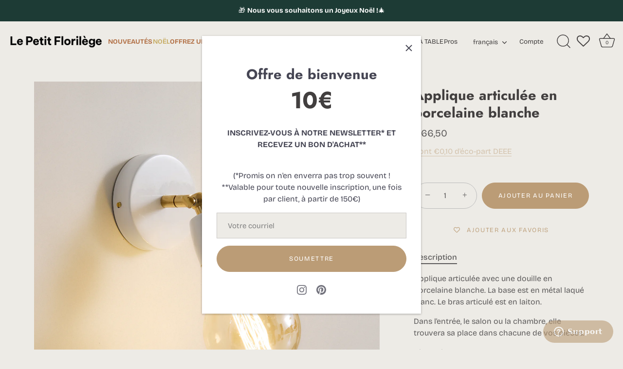

--- FILE ---
content_type: text/html; charset=utf-8
request_url: https://www.lepetitflorilege.com/products/applique-articulee-en-porcelaine-blanche
body_size: 41689
content:
<!doctype html>
<html class="no-js" lang="fr">
<head> 

     
     
    <!-- Google Tag Manager -->
<script>(function(w,d,s,l,i){w[l]=w[l]||[];w[l].push({'gtm.start':
new Date().getTime(),event:'gtm.js'});var f=d.getElementsByTagName(s)[0],
j=d.createElement(s),dl=l!='dataLayer'?'&l='+l:'';j.async=true;j.src=
'https://www.googletagmanager.com/gtm.js?id='+i+dl;f.parentNode.insertBefore(j,f);
})(window,document,'script','dataLayer','GTM-TGN6627K');</script>
<!-- End Google Tag Manager -->
     
     
     
    
    
  <!-- Showcase 5.1.0 -->

  <link rel="preload" href="//www.lepetitflorilege.com/cdn/shop/t/44/assets/styles.css?v=40928894208742014131764945469" as="style">

  <meta charset="utf-8" />
<meta name="viewport" content="width=device-width,initial-scale=1.0" />
<meta http-equiv="X-UA-Compatible" content="IE=edge">

<link rel="preconnect" href="https://cdn.shopify.com" crossorigin>
<link rel="preconnect" href="https://fonts.shopify.com" crossorigin>
<link rel="preconnect" href="https://monorail-edge.shopifysvc.com"><link rel="preload" as="font" href="//www.lepetitflorilege.com/cdn/fonts/bricolage_grotesque/bricolagegrotesque_n4.3c051773a9f927cd8737c10568a7e4175690f7d9.woff2" type="font/woff2" crossorigin><link rel="preload" as="font" href="//www.lepetitflorilege.com/cdn/fonts/bricolage_grotesque/bricolagegrotesque_n7.de5675dd7a8e145fdc4cb2cfe67a16cb085528d0.woff2" type="font/woff2" crossorigin><link rel="preload" as="font" href="//www.lepetitflorilege.com/cdn/fonts/bricolage_grotesque/bricolagegrotesque_n4.3c051773a9f927cd8737c10568a7e4175690f7d9.woff2" type="font/woff2" crossorigin><link rel="preload" as="font" href="//www.lepetitflorilege.com/cdn/fonts/jost/jost_n7.921dc18c13fa0b0c94c5e2517ffe06139c3615a3.woff2" type="font/woff2" crossorigin><link rel="preload" as="font" href="//www.lepetitflorilege.com/cdn/fonts/poppins/poppins_n6.aa29d4918bc243723d56b59572e18228ed0786f6.woff2" type="font/woff2" crossorigin><link rel="preload" href="//www.lepetitflorilege.com/cdn/shop/t/44/assets/vendor.min.js?v=8282272189747561791756214719" as="script">
<link rel="preload" href="//www.lepetitflorilege.com/cdn/shop/t/44/assets/theme.js?v=166329282365992077811756214718" as="script"><link rel="canonical" href="https://www.lepetitflorilege.com/products/applique-articulee-en-porcelaine-blanche" /><link rel="shortcut icon" href="//www.lepetitflorilege.com/cdn/shop/files/Favicon_2022_Shopify.png?v=1646751117" type="image/png" /><meta name="description" content="Applique articulée avec une douille en porcelaine blanche. La base est en métal laqué blanc. Le bras articulé est en laiton.">
<link rel="preload" as="font" href="//www.lepetitflorilege.com/cdn/fonts/bricolage_grotesque/bricolagegrotesque_n5.8c091e52a78b3e58ef96221ce55140a80a8253ff.woff2" type="font/woff2" crossorigin><link rel="preload" as="font" href="//www.lepetitflorilege.com/cdn/fonts/bricolage_grotesque/bricolagegrotesque_n6.17eeb21593c407cef2956fb34ef1600d7c579b0c.woff2" type="font/woff2" crossorigin><meta name="theme-color" content="#bb9c76">

  <title>
    Applique articulée en porcelaine blanche - Luminaires | Le Petit Florilège
  </title>

  <meta property="og:site_name" content="Le Petit Florilège">
<meta property="og:url" content="https://www.lepetitflorilege.com/products/applique-articulee-en-porcelaine-blanche">
<meta property="og:title" content="Applique articulée en porcelaine blanche - Luminaires | Le Petit Florilège">
<meta property="og:type" content="product">
<meta property="og:description" content="Applique articulée avec une douille en porcelaine blanche. La base est en métal laqué blanc. Le bras articulé est en laiton."><meta property="og:image" content="http://www.lepetitflorilege.com/cdn/shop/files/applique-articulee-porcelaine-1_1200x1200.jpg?v=1743673507">
  <meta property="og:image:secure_url" content="https://www.lepetitflorilege.com/cdn/shop/files/applique-articulee-porcelaine-1_1200x1200.jpg?v=1743673507">
  <meta property="og:image:width" content="3699">
  <meta property="og:image:height" content="3699"><meta property="og:price:amount" content="66,50">
  <meta property="og:price:currency" content="EUR"><meta name="twitter:card" content="summary_large_image">
<meta name="twitter:title" content="Applique articulée en porcelaine blanche - Luminaires | Le Petit Florilège">
<meta name="twitter:description" content="Applique articulée avec une douille en porcelaine blanche. La base est en métal laqué blanc. Le bras articulé est en laiton.">


  <style data-shopify>
    :root {
      --viewport-height: 100vh;
      --viewport-height-first-section: 100vh;
      --nav-height: 0;
    }
  </style>

  <link href="//www.lepetitflorilege.com/cdn/shop/t/44/assets/styles.css?v=40928894208742014131764945469" rel="stylesheet" type="text/css" media="all" />
  <link href="//www.lepetitflorilege.com/cdn/shop/t/44/assets/css_header.scss.css?v=94974821845970609451756214709" rel="stylesheet" type="text/css" media="all" />
  <link href="//www.lepetitflorilege.com/cdn/shop/t/44/assets/css_collection.scss.css?v=158596488457923739591756214708" rel="stylesheet" type="text/css" media="all" />

  <script>window.performance && window.performance.mark && window.performance.mark('shopify.content_for_header.start');</script><meta name="google-site-verification" content="mrpHZTiQZCumVBIYWNrEw4rcaVHSSMfoxANbK5h03AI">
<meta id="shopify-digital-wallet" name="shopify-digital-wallet" content="/62875861239/digital_wallets/dialog">
<link rel="alternate" hreflang="x-default" href="https://www.lepetitflorilege.com/products/applique-articulee-en-porcelaine-blanche">
<link rel="alternate" hreflang="en" href="https://www.lepetitflorilege.com/en/products/applique-articulee-en-porcelaine-blanche">
<link rel="alternate" hreflang="es" href="https://www.lepetitflorilege.com/es/products/applique-articulee-en-porcelaine-blanche">
<link rel="alternate" type="application/json+oembed" href="https://www.lepetitflorilege.com/products/applique-articulee-en-porcelaine-blanche.oembed">
<script async="async" src="/checkouts/internal/preloads.js?locale=fr-FR"></script>
<script id="shopify-features" type="application/json">{"accessToken":"56eb57ca9cae8fe7dffa027f5298f115","betas":["rich-media-storefront-analytics"],"domain":"www.lepetitflorilege.com","predictiveSearch":true,"shopId":62875861239,"locale":"fr"}</script>
<script>var Shopify = Shopify || {};
Shopify.shop = "lepetitflo.myshopify.com";
Shopify.locale = "fr";
Shopify.currency = {"active":"EUR","rate":"1.0"};
Shopify.country = "FR";
Shopify.theme = {"name":"Base 10 2023 Showcase+wishlist hero","id":186196722003,"schema_name":"Showcase","schema_version":"5.1.0","theme_store_id":677,"role":"main"};
Shopify.theme.handle = "null";
Shopify.theme.style = {"id":null,"handle":null};
Shopify.cdnHost = "www.lepetitflorilege.com/cdn";
Shopify.routes = Shopify.routes || {};
Shopify.routes.root = "/";</script>
<script type="module">!function(o){(o.Shopify=o.Shopify||{}).modules=!0}(window);</script>
<script>!function(o){function n(){var o=[];function n(){o.push(Array.prototype.slice.apply(arguments))}return n.q=o,n}var t=o.Shopify=o.Shopify||{};t.loadFeatures=n(),t.autoloadFeatures=n()}(window);</script>
<script id="shop-js-analytics" type="application/json">{"pageType":"product"}</script>
<script defer="defer" async type="module" src="//www.lepetitflorilege.com/cdn/shopifycloud/shop-js/modules/v2/client.init-shop-cart-sync_CK653pj-.fr.esm.js"></script>
<script defer="defer" async type="module" src="//www.lepetitflorilege.com/cdn/shopifycloud/shop-js/modules/v2/chunk.common_THX2l5vq.esm.js"></script>
<script type="module">
  await import("//www.lepetitflorilege.com/cdn/shopifycloud/shop-js/modules/v2/client.init-shop-cart-sync_CK653pj-.fr.esm.js");
await import("//www.lepetitflorilege.com/cdn/shopifycloud/shop-js/modules/v2/chunk.common_THX2l5vq.esm.js");

  window.Shopify.SignInWithShop?.initShopCartSync?.({"fedCMEnabled":true,"windoidEnabled":true});

</script>
<script>(function() {
  var isLoaded = false;
  function asyncLoad() {
    if (isLoaded) return;
    isLoaded = true;
    var urls = ["https:\/\/wishlisthero-assets.revampco.com\/store-front\/bundle2.js?shop=lepetitflo.myshopify.com","https:\/\/cdn.shopify.com\/s\/files\/1\/0628\/7586\/1239\/t\/11\/assets\/zendesk-embeddable.js?v=1646908622\u0026shop=lepetitflo.myshopify.com","https:\/\/storage.nfcube.com\/instafeed-af8ada93fc923d9394e19f2e984fadb6.js?shop=lepetitflo.myshopify.com","https:\/\/assets.loyoly.io\/public\/scripts\/shopify-account-top.js?shop=lepetitflo.myshopify.com","https:\/\/cdn-bundler.nice-team.net\/app\/js\/bundler.js?shop=lepetitflo.myshopify.com","https:\/\/wishlisthero-assets.revampco.com\/store-front\/bundle2.js?shop=lepetitflo.myshopify.com","https:\/\/wishlisthero-assets.revampco.com\/store-front\/bundle2.js?shop=lepetitflo.myshopify.com","https:\/\/assets.loyoly.io\/public\/scripts\/referral.js?shop=lepetitflo.myshopify.com"];
    for (var i = 0; i < urls.length; i++) {
      var s = document.createElement('script');
      s.type = 'text/javascript';
      s.async = true;
      s.src = urls[i];
      var x = document.getElementsByTagName('script')[0];
      x.parentNode.insertBefore(s, x);
    }
  };
  if(window.attachEvent) {
    window.attachEvent('onload', asyncLoad);
  } else {
    window.addEventListener('load', asyncLoad, false);
  }
})();</script>
<script id="__st">var __st={"a":62875861239,"offset":3600,"reqid":"52cf6d2a-9993-4d9a-8579-a0bea27c72c2-1766638823","pageurl":"www.lepetitflorilege.com\/products\/applique-articulee-en-porcelaine-blanche","u":"362d286e0bff","p":"product","rtyp":"product","rid":7535253881079};</script>
<script>window.ShopifyPaypalV4VisibilityTracking = true;</script>
<script id="captcha-bootstrap">!function(){'use strict';const t='contact',e='account',n='new_comment',o=[[t,t],['blogs',n],['comments',n],[t,'customer']],c=[[e,'customer_login'],[e,'guest_login'],[e,'recover_customer_password'],[e,'create_customer']],r=t=>t.map((([t,e])=>`form[action*='/${t}']:not([data-nocaptcha='true']) input[name='form_type'][value='${e}']`)).join(','),a=t=>()=>t?[...document.querySelectorAll(t)].map((t=>t.form)):[];function s(){const t=[...o],e=r(t);return a(e)}const i='password',u='form_key',d=['recaptcha-v3-token','g-recaptcha-response','h-captcha-response',i],f=()=>{try{return window.sessionStorage}catch{return}},m='__shopify_v',_=t=>t.elements[u];function p(t,e,n=!1){try{const o=window.sessionStorage,c=JSON.parse(o.getItem(e)),{data:r}=function(t){const{data:e,action:n}=t;return t[m]||n?{data:e,action:n}:{data:t,action:n}}(c);for(const[e,n]of Object.entries(r))t.elements[e]&&(t.elements[e].value=n);n&&o.removeItem(e)}catch(o){console.error('form repopulation failed',{error:o})}}const l='form_type',E='cptcha';function T(t){t.dataset[E]=!0}const w=window,h=w.document,L='Shopify',v='ce_forms',y='captcha';let A=!1;((t,e)=>{const n=(g='f06e6c50-85a8-45c8-87d0-21a2b65856fe',I='https://cdn.shopify.com/shopifycloud/storefront-forms-hcaptcha/ce_storefront_forms_captcha_hcaptcha.v1.5.2.iife.js',D={infoText:'Protégé par hCaptcha',privacyText:'Confidentialité',termsText:'Conditions'},(t,e,n)=>{const o=w[L][v],c=o.bindForm;if(c)return c(t,g,e,D).then(n);var r;o.q.push([[t,g,e,D],n]),r=I,A||(h.body.append(Object.assign(h.createElement('script'),{id:'captcha-provider',async:!0,src:r})),A=!0)});var g,I,D;w[L]=w[L]||{},w[L][v]=w[L][v]||{},w[L][v].q=[],w[L][y]=w[L][y]||{},w[L][y].protect=function(t,e){n(t,void 0,e),T(t)},Object.freeze(w[L][y]),function(t,e,n,w,h,L){const[v,y,A,g]=function(t,e,n){const i=e?o:[],u=t?c:[],d=[...i,...u],f=r(d),m=r(i),_=r(d.filter((([t,e])=>n.includes(e))));return[a(f),a(m),a(_),s()]}(w,h,L),I=t=>{const e=t.target;return e instanceof HTMLFormElement?e:e&&e.form},D=t=>v().includes(t);t.addEventListener('submit',(t=>{const e=I(t);if(!e)return;const n=D(e)&&!e.dataset.hcaptchaBound&&!e.dataset.recaptchaBound,o=_(e),c=g().includes(e)&&(!o||!o.value);(n||c)&&t.preventDefault(),c&&!n&&(function(t){try{if(!f())return;!function(t){const e=f();if(!e)return;const n=_(t);if(!n)return;const o=n.value;o&&e.removeItem(o)}(t);const e=Array.from(Array(32),(()=>Math.random().toString(36)[2])).join('');!function(t,e){_(t)||t.append(Object.assign(document.createElement('input'),{type:'hidden',name:u})),t.elements[u].value=e}(t,e),function(t,e){const n=f();if(!n)return;const o=[...t.querySelectorAll(`input[type='${i}']`)].map((({name:t})=>t)),c=[...d,...o],r={};for(const[a,s]of new FormData(t).entries())c.includes(a)||(r[a]=s);n.setItem(e,JSON.stringify({[m]:1,action:t.action,data:r}))}(t,e)}catch(e){console.error('failed to persist form',e)}}(e),e.submit())}));const S=(t,e)=>{t&&!t.dataset[E]&&(n(t,e.some((e=>e===t))),T(t))};for(const o of['focusin','change'])t.addEventListener(o,(t=>{const e=I(t);D(e)&&S(e,y())}));const B=e.get('form_key'),M=e.get(l),P=B&&M;t.addEventListener('DOMContentLoaded',(()=>{const t=y();if(P)for(const e of t)e.elements[l].value===M&&p(e,B);[...new Set([...A(),...v().filter((t=>'true'===t.dataset.shopifyCaptcha))])].forEach((e=>S(e,t)))}))}(h,new URLSearchParams(w.location.search),n,t,e,['guest_login'])})(!0,!0)}();</script>
<script integrity="sha256-4kQ18oKyAcykRKYeNunJcIwy7WH5gtpwJnB7kiuLZ1E=" data-source-attribution="shopify.loadfeatures" defer="defer" src="//www.lepetitflorilege.com/cdn/shopifycloud/storefront/assets/storefront/load_feature-a0a9edcb.js" crossorigin="anonymous"></script>
<script data-source-attribution="shopify.dynamic_checkout.dynamic.init">var Shopify=Shopify||{};Shopify.PaymentButton=Shopify.PaymentButton||{isStorefrontPortableWallets:!0,init:function(){window.Shopify.PaymentButton.init=function(){};var t=document.createElement("script");t.src="https://www.lepetitflorilege.com/cdn/shopifycloud/portable-wallets/latest/portable-wallets.fr.js",t.type="module",document.head.appendChild(t)}};
</script>
<script data-source-attribution="shopify.dynamic_checkout.buyer_consent">
  function portableWalletsHideBuyerConsent(e){var t=document.getElementById("shopify-buyer-consent"),n=document.getElementById("shopify-subscription-policy-button");t&&n&&(t.classList.add("hidden"),t.setAttribute("aria-hidden","true"),n.removeEventListener("click",e))}function portableWalletsShowBuyerConsent(e){var t=document.getElementById("shopify-buyer-consent"),n=document.getElementById("shopify-subscription-policy-button");t&&n&&(t.classList.remove("hidden"),t.removeAttribute("aria-hidden"),n.addEventListener("click",e))}window.Shopify?.PaymentButton&&(window.Shopify.PaymentButton.hideBuyerConsent=portableWalletsHideBuyerConsent,window.Shopify.PaymentButton.showBuyerConsent=portableWalletsShowBuyerConsent);
</script>
<script data-source-attribution="shopify.dynamic_checkout.cart.bootstrap">document.addEventListener("DOMContentLoaded",(function(){function t(){return document.querySelector("shopify-accelerated-checkout-cart, shopify-accelerated-checkout")}if(t())Shopify.PaymentButton.init();else{new MutationObserver((function(e,n){t()&&(Shopify.PaymentButton.init(),n.disconnect())})).observe(document.body,{childList:!0,subtree:!0})}}));
</script>

<script>window.performance && window.performance.mark && window.performance.mark('shopify.content_for_header.end');</script>

  <script>
    document.documentElement.className = document.documentElement.className.replace('no-js', 'js');
    window.theme = window.theme || {};
    
      theme.money_format_with_code_preference = "€{{amount_with_comma_separator}}";
    
    theme.money_format = "€{{amount_with_comma_separator}}";
    theme.money_container = '.theme-money';
    theme.strings = {
      previous: "Précédente",
      next: "Suivante",
      close: "Fermer",
      addressError: "Vous ne trouvez pas cette adresse",
      addressNoResults: "Aucun résultat pour cette adresse",
      addressQueryLimit: "Vous avez dépassé la limite de Google utilisation de l'API. Envisager la mise à niveau à un \u003ca href=\"https:\/\/developers.google.com\/maps\/premium\/usage-limits\"\u003erégime spécial\u003c\/a\u003e.",
      authError: "Il y avait un problème authentifier votre compte Google Maps.",
      back: "Retour",
      cartConfirmation: "Vous devez accepter les Conditions Générales de vente avant de continuer.",
      loadMore: "Afficher plus",
      infiniteScrollNoMore: "Aucun résultat n\u0026#39;a été trouvé",
      priceNonExistent: "Non disponible",
      buttonDefault: "Ajouter au panier",
      buttonPreorder: "Pré-commander",
      buttonNoStock: "Épuisé",
      buttonNoVariant: "Non disponible",
      variantNoStock: "Épuisé",
      unitPriceSeparator: " \/ ",
      colorBoxPrevious: "Précédent",
      colorBoxNext: "Suivant",
      colorBoxClose: "Fermer",
      navigateHome: "Accueil",
      productAddingToCart: "Ajouter",
      productAddedToCart: "Ajoutée",
      popupWasAdded: "a été ajouté à votre panier",
      popupCheckout: "Procéder au paiement",
      popupContinueShopping: "Retourner à la boutique",
      onlyXLeft: "[[ quantity ]] en stock",
      priceSoldOut: "Épuisé",
      inventoryLowStock: "Stock limité",
      inventoryInStock: "En stock",
      loading: "Chargement...",
      viewCart: "Ouvrir le panier",
      page: "Page {{ page }}",
      imageSlider: "Des photos",
      clearAll: "Tout effacer"
    };
    theme.routes = {
      root_url: '/',
      cart_url: '/cart',
      cart_add_url: '/cart/add',
      checkout: '/checkout'
    };
    theme.settings = {
      animationEnabledDesktop: true,
      animationEnabledMobile: false
    };

    theme.checkViewportFillers = function(){
      var toggleState = false;
      var elPageContent = document.getElementById('page-content');
      if(elPageContent) {
        var elOverlapSection = elPageContent.querySelector('.header-overlap-section');
        if (elOverlapSection) {
          var padding = parseInt(getComputedStyle(elPageContent).getPropertyValue('padding-top'));
          toggleState = ((Math.round(elOverlapSection.offsetTop) - padding) === 0);
        }
      }
      if(toggleState) {
        document.getElementsByTagName('body')[0].classList.add('header-section-overlap');
      } else {
        document.getElementsByTagName('body')[0].classList.remove('header-section-overlap');
      }
    };

    theme.assessAltLogo = function(){
      var elsOverlappers = document.querySelectorAll('.needs-alt-logo');
      var useAltLogo = false;
      if(elsOverlappers.length) {
        var elSiteControl = document.querySelector('#site-control');
        var elSiteControlInner = document.querySelector('#site-control .site-control__inner');
        var headerMid = elSiteControlInner.offsetTop + elSiteControl.offsetTop + elSiteControlInner.offsetHeight / 2;
        Array.prototype.forEach.call(elsOverlappers, function(el, i){
          var thisTop = el.getBoundingClientRect().top;
          var thisBottom = thisTop + el.offsetHeight;
          if(headerMid > thisTop && headerMid < thisBottom) {
            useAltLogo = true;
            return false;
          }
        });
      }
      if(useAltLogo) {
        document.getElementsByTagName('body')[0].classList.add('use-alt-logo');
      } else {
        document.getElementsByTagName('body')[0].classList.remove('use-alt-logo');
      }
    };
  </script>
  
<!-- Font icon for header icons -->
<link href="https://wishlisthero-assets.revampco.com/safe-icons/css/wishlisthero-icons.css" rel="stylesheet"/>
<!-- Style for floating buttons and others -->
<style type="text/css">
    .wishlisthero-floating {
        position: absolute;
          right:5px;
        top: 5px;
        z-index: 23;
        border-radius: 100%;
    }

    .wishlisthero-floating button {
        font-size: 20px !important;
        width: 40px !important;
        padding: 0.125em 0 0 !important;
    }
  
    .wishlist-hero-header-icon{
        position: relative;
        right: 22px;
    }
  
    .wlh-icon-heart-empty{
        font-size:27px !important;
    }
  
  @media screen and (max-width: 380px){
   .wishlist-hero-header-icon{
        position: relative;
        right: 50px;
        margin-top: 4px;
    }
  
    .wlh-icon-heart-empty{
        font-size:25px !important;
    }
    
    .links .nav-search {
        right: 80px !important;
    }
    
    .links .logo{
        right: 15px;
    }
  }
  
   @media screen and (min-width: 381px)and (max-width: 1099px) {
   .wishlist-hero-header-icon{
        position: relative;
        right: 50px;
        margin-top: 4px;
    }
  
    .wlh-icon-heart-empty{
        font-size:25px !important;
    }
    
    .links .nav-search {
        right: 80px !important;
    }
  }
  
    span.wishlist-hero-items-count {
        display:none !important;
    }
  
  #wishlist-hero-shared-list-view h1 svg{
         display:none;
  }
  
  #wishlist-hero-shared-list-view h1 + div:first-of-type span:nth-of-type(2){
         display:none;
  }
  
  .wishlist-hero-list-card{
         box-shadow: unset !important;
  }
  
  .__react_component_tooltip{
     visibility: hidden !important;
    } 
  
.MuiTypography-body2 ,.MuiTypography-body1 ,.MuiTypography-caption ,.MuiTypography-button ,.MuiTypography-h1 ,.MuiTypography-h2 ,.MuiTypography-h3 ,.MuiTypography-h4 ,.MuiTypography-h5 ,.MuiTypography-h6 ,.MuiTypography-subtitle1 ,.MuiTypography-subtitle2 ,.MuiTypography-overline , MuiButton-root,  .MuiCardHeader-title a{
     font-family: inherit !important; /*Roboto, Helvetica, Arial, sans-serif;*/
}
.MuiTypography-h1 , .MuiTypography-h2 , .MuiTypography-h3 , .MuiTypography-h4 , .MuiTypography-h5 , .MuiTypography-h6 ,  .MuiCardHeader-title a{
     font-family: ,  !important;
     font-family: ,  !important;
     font-family: ,  !important;
     font-family: ,  !important;
}

    /****************************************************************************************/
    /* For some theme shared view need some spacing */
    /*
    #wishlist-hero-shared-list-view {
  margin-top: 15px;
  margin-bottom: 15px;
}
#wishlist-hero-shared-list-view h1 {
  padding-left: 5px;
}

#wishlisthero-product-page-button-container {
  padding-top: 15px;
}
*/
    /****************************************************************************************/
#wishlisthero-product-page-button-container button {
  width:100%;
}
    /****************************************************************************************/
    /* Customize the indicator when wishlist has items AND the normal indicator not working */
/*     span.wishlist-hero-items-count {

  top: 0px;
  right: -6px;



}

@media screen and (max-width: 749px){
.wishlisthero-product-page-button-container{
width:100%
}
.wishlisthero-product-page-button-container button{
 margin-left:auto !important; margin-right: auto !important;
}
}
@media screen and (max-width: 749px) {
span.wishlist-hero-items-count {
top: 10px;
right: 3px;
}
}*/
</style>
<script>window.wishlisthero_cartDotClasses=['site-header__cart-count', 'is-visible'];</script>
 <script type='text/javascript'>try{
   window.WishListHero_setting = {"ButtonColor":"rgba(187, 156, 118, 1)","IconColor":"rgba(255, 255, 255, 1)","IconType":"Heart","ButtonTextBeforeAdding":"AJOUTER AUX FAVORIS","ButtonTextAfterAdding":"AJOUTÉ AUX FAVORIS","AnimationAfterAddition":"Fade in","ButtonTextAddToCart":"AJOUTER AU PANIER","ButtonTextOutOfStock":"RUPTURE DE STOCK","ButtonTextAddAllToCart":"TOUT AJOUTER AU PANIER","ButtonTextRemoveAllToCart":"TOUT SUPPRIMER DES FAVORIS","AddedProductNotificationText":"Produit ajouté à vos favoris avec succès","AddedProductToCartNotificationText":"Produit ajouté au panier avec succès","ViewCartLinkText":"Voir le panier","SharePopup_TitleText":"Partager mes favoris","SharePopup_shareBtnText":"Partager","SharePopup_shareHederText":"Partager sur les réseaux sociaux","SharePopup_shareCopyText":"Ou copiez le lien pour partager","SharePopup_shareCancelBtnText":"Annuler","SharePopup_shareCopyBtnText":"copier","SendEMailPopup_BtnText":"envoyer email","SendEMailPopup_FromText":"De (Vos nom et prénom)","SendEMailPopup_ToText":"À (eMail du destinataire)","SendEMailPopup_BodyText":"Votre message personnel","SendEMailPopup_SendBtnText":"ENVOYER","SendEMailPopup_TitleText":"Envoyer mes favoris par eMail","AddProductMessageText":"Tout ajouter au panier ?","RemoveProductMessageText":"Retirer ce produit des favoris ?","RemoveAllProductMessageText":"Retirer tous les produits des favoris ?","RemovedProductNotificationText":"Produit retiré des favoris avec succès.","AddAllOutOfStockProductNotificationText":"Il y a eu un problème d'ajout du produit au panier. Veuillez réessayer.","RemovePopupOkText":"ok","RemovePopup_HeaderText":"ÊTES-VOUS SÛR(E)?","ViewWishlistText":"Voir mes favoris","EmptyWishlistText":"Il n'y a pas de produits dans vos favoris","BuyNowButtonText":"Acheter maintenant","BuyNowButtonColor":"rgb(144, 86, 162)","BuyNowTextButtonColor":"rgb(255, 255, 255)","Wishlist_Title":"Mes favoris","WishlistHeaderTitleAlignment":"Center","WishlistProductImageSize":"Normal","PriceColor":"rgb(0, 0, 0)","HeaderFontSize":"30","PriceFontSize":"18","ProductNameFontSize":"16","LaunchPointType":"menu_item","DisplayWishlistAs":"seprate_page","DisplayButtonAs":"text_with_icon","PopupSize":"md","HideAddToCartButton":false,"NoRedirectAfterAddToCart":false,"DisableGuestCustomer":false,"LoginPopupContent":"Identifiez-vous pour enregistrer les favoris","LoginPopupLoginBtnText":"Se connecter","LoginPopupContentFontSize":"20","NotificationPopupPosition":"right","WishlistButtonTextColor":"rgba(255, 255, 255, 1)","EnableRemoveFromWishlistAfterAddButtonText":"RETIRER DES FAVORIS","_id":"6229affd10a3284faa1ccc2a","EnableCollection":false,"EnableShare":true,"RemovePowerBy":false,"EnableFBPixel":false,"DisapleApp":false,"FloatPointPossition":"right","HeartStateToggle":true,"HeaderMenuItemsIndicator":true,"EnableRemoveFromWishlistAfterAdd":true,"CollectionViewAddedToWishlistIconBackgroundColor":"rgba(255, 255, 255, 0)","CollectionViewAddedToWishlistIconColor":"rgba(187, 156, 118, 1)","CollectionViewIconBackgroundColor":"rgba(255, 255, 255, 0)","CollectionViewIconColor":"rgba(187, 156, 118, 1)","ShareViaEmailSubject":"Wish List from  ##wishlist_hero_share_email_customer_name##","DisablePopupNotification":false,"IconTypeNum":"1","SendEMailPopup_SendNotificationText":"email sent successfully","SharePopup_shareCopiedText":"Copied","ThrdParty_Trans_active":false,"Shop":"lepetitflo.myshopify.com","shop":"lepetitflo.myshopify.com","Status":"Active","Plan":"SILVER"};  
  }catch(e){ console.error('Error loading config',e); } </script>

   
  
<!-- BEGIN app block: shopify://apps/epa-easy-product-addons/blocks/speedup_link/0099190e-a0cb-49e7-8d26-026c9d26f337 --><!-- BEGIN app snippet: sg_product -->

<script>
  window["sg_addon_master_id"]="7535253881079";
  window["sgAddonCollectionMetaAddons"]=  "" 
  
</script>

<!-- END app snippet -->

  <script>
    window["sg_addons_coll_ids"] = {
      ids:"372169507063,372169539831,640645824851"
    };
    window["items_with_ids"] = false || {}
  </script>


<!-- BEGIN app snippet: sg-globals -->
<script type="text/javascript">
  (function(){
    const convertLang = (locale) => {
      let t = locale.toUpperCase();
      return "PT-BR" === t || "PT-PT" === t || "ZH-CN" === t || "ZH-TW" === t ? t.replace("-", "_") : t.match(/^[a-zA-Z]{2}-[a-zA-Z]{2}$/) ? t.substring(0, 2) : t
    }

    const sg_addon_setGlobalVariables = () => {
      try{
        let locale = "fr";
        window["sg_addon_currentLanguage"] = convertLang(locale);
        window["sg_addon_defaultLanguage"] ="fr";
        window["sg_addon_defaultRootUrl"] ="/";
        window["sg_addon_currentRootUrl"] ="/";
        window["sg_addon_shopLocales"] = sgAddonGetAllLocales();
      }catch(err){
        console.log("Language Config:- ",err);
      }
    }

    const sgAddonGetAllLocales = () => {
      let shopLocales = {};
      try{shopLocales["fr"] = {
            endonymName : "français",
            isoCode : "fr",
            name : "français",
            primary : true,
            rootUrl : "\/"
          };shopLocales["en"] = {
            endonymName : "English",
            isoCode : "en",
            name : "anglais",
            primary : false,
            rootUrl : "\/en"
          };shopLocales["es"] = {
            endonymName : "Español",
            isoCode : "es",
            name : "espagnol",
            primary : false,
            rootUrl : "\/es"
          };}catch(err){
        console.log("getAllLocales Config:- ",err);
      }
      return shopLocales;
    }

    sg_addon_setGlobalVariables();
    
    window["sg_addon_sfApiVersion"]='2025-04';
    window["sgAddon_moneyFormats"] = {
      "money": "€{{amount_with_comma_separator}}",
      "moneyCurrency": "€{{amount_with_comma_separator}} EUR"
    };
    window["sg_addon_groupsData"] = {};
    try {
      let customSGAddonMeta = {};
      if (customSGAddonMeta.sg_addon_custom_js) {
        Function(customSGAddonMeta.sg_addon_custom_js)();
      }
    } catch (error) {
      console.warn("Error In SG Addon Custom Code", error);
    }
  })();
</script>
<!-- END app snippet -->
<!-- BEGIN app snippet: sg_speedup -->


<script>
  try{
    window["sgAddon_all_translated"] = {}
    window["sg_addon_settings_config"] =  {"host":"https://spa.spicegems.com","shopName":"lepetitflo.myshopify.com","hasSetting":1,"sgCookieHash":"lutisF0cGo","hasMaster":1,"handleId":{"mastersToReq":[],"collectionsToReq":"[]","hasProMaster":true,"hasCollMaster":false},"settings":{"is_active":"1","max_addons":"5","quick_view":"0","quick_view_desc":"0","ajax_cart":"0","bro_stack":"0","quantity_selector":"0","image_viewer":"1","addons_heading":"SHOP THE LOOK :","cart_heading":"Cart Addons Box","addaddon_cart":"ADD ADDON","variant":"Variant","quantity":"Quantity","view_full_details":"View full details","less_details":"Less details...","add_to_cart":"ADD TO CART","message":"Product added to cart.","custom_css":".spice-spa-addon-product-title, .spice-spa-addon-product-title *, .spice-spa-addon-product-title .spice-spa-addon-product-link {\n   font-family: \"Bricolage Grotesque\", sans-serif;\n    font-size: 1em;\n    line-height: 1.25;\n    font-weight: 400;\n    text-decoration: none;\n    color: #000!important;\n}\n\n.sg-pro-access-heading,.sg-pro-access-product-title{\n  font-family: \"Bricolage Grotesque\", sans-serif;\n    font-size: 1em;\n    font-weight: 400;\n    color: #423f3f;\n}\n\n.sg-pro-access-heading {\n    text-decoration: none;\n  font-size: 1.2em;\n    font-weight: 400;\n    text-align: left;\n    /* text-decoration: underline; */ /* Décommentez cette ligne pour souligner le texte */\n}\n\n.spicegems-main-price {\n font-family: \"Bricolage Grotesque\", sans-serif;\n    color: #5e5c5c;\n}\n\n#sg-checkbox .sg-checkbox-label, #sg-checkbox input[type=checkbox]:checked+.sg-label-text:before{\n    color:#bb9c76!important;\n}\n#sg-checkbox input[type=checkbox]:checked+.sg-label-text:before{\n    color:#bb9c76!important;\n}","sold_pro":"0","image_link":"1","compare_at":"0","unlink_title":"1","image_click_checkbox":"1","cart_max_addons":"5","cart_quantity_selector":"1","cart_sold_pro":"0","cart_image_link":"0","compare_at_cart":"0","sg_currency":"default","qv_label":"Voir","sold_out":"Épuisé","qv_sold_out":"SOLD OUT","way_to_prevent":"none","soldout_master":"0","cart_qv":"0","cartqv_desc":"0","plusminus_qty":"0","plusminus_cart":"0","line_prop":"0","label_show":"1","label_text":"Informations","addon_mandatory":"0","mandatory_text":"Veuillez choisir au moins un accessoire","line_placeholder":"Message","sell_master":"0","atc_btn_selector":"no","theme_data":"","applied_discount":"0","is_discount":"0","layout":{"name":"layout_default","isBundle":false},"group_layout":"layout-01","product_snippet":"1","cart_snippet":"0","product_form_selector":"no","atc_product_selector":"no","cart_form_selector":"no","checkout_btn_selector":"no","subtotal":"0","subtotal_label":"SubTotal","subtotal_position":"beforebegin","jQVersion":"1","collection_discount":"0","inventoryOnProduct":"0","inventoryOnCart":"0","inStock":"0","lowStock":"0","inStockLabel":"<span>[inventory_qty] In Stock</span>","lowStockLabel":"<span>only [inventory_qty] Left</span>","thresholdQty":"5","bl_atc_label":"ADD TO CART","bl_unselect_label":"PLEASE SELECT ATLEAST ONE ADDON","bl_master_label":"THIS ITEM","bl_heading":"Frequently Bought Together","addon_slider":"0","individual_atc":"0","individual_atc_label":"ADD ADDON","search_active":"1","liquid_install":"0","limit_pro_data":"7","limit_coll_data":"0","money_format":"€{{amount_with_comma_separator}} EUR","admin_discount":"1"},"allow_asset_script":false} ;
    window["sgAddon_translated_locale"] =  "" ;
    window["sg_addon_all_group_translations"] = {};
    window["sgAddon_group_translated_locale"] =  "" ;
  } catch(error){
    console.warn("Error in getting settings or translate", error);
  }
</script>



<!-- ADDONS SCRIPT FROM SPEEDUP CDN -->
	<script type="text/javascript" src='https://cdnbspa.spicegems.com/js/serve/shop/lepetitflo.myshopify.com/index_42bdeb20ac1e333e72b102d83eedea656e358b90.js?v=infytonow816&shop=lepetitflo.myshopify.com' type="text/javascript" async></script>

<!-- END app snippet -->



<!-- END app block --><!-- BEGIN app block: shopify://apps/wishlist-hero/blocks/app-embed/a9a5079b-59e8-47cb-b659-ecf1c60b9b72 -->


  <script type="application/json" id="WH-ProductJson-product-template">
    {"id":7535253881079,"title":"Applique articulée en porcelaine blanche","handle":"applique-articulee-en-porcelaine-blanche","description":"\u003cp\u003eApplique articulée avec une douille en porcelaine blanche. La base est en métal laqué blanc. Le bras articulé est en laiton.\u003c\/p\u003e\n\u003cp\u003eDans l'entrée, le salon ou la chambre, elle trouvera sa place dans chacune de vos pièces.\u003c\/p\u003e\n\u003cp\u003eDimensions :\u003c\/p\u003e\n\u003cp\u003eBase : diamètre 10 cm, H : 2,4 cm \/ Entre-axes de fixation du support 5cm\u003c\/p\u003e\n\u003cp\u003eLongueur totale : 15 cm\u003c\/p\u003e\n\u003cp\u003eBras articulé : 5 cm\u003c\/p\u003e\n\u003cp\u003eIP 20 - Norme CE. Ampoule type E27 (max 6W Led) \u003cstrong\u003enon fournie\u003c\/strong\u003e. Fonctionne sur 220V.\u003c\/p\u003e","published_at":"2022-02-20T15:07:12+01:00","created_at":"2022-02-20T09:37:01+01:00","vendor":"Le Petit Florilège","type":"","tags":["--ECO-PART-DEEE-10","DEEE-10","LUMINAIRES","LUMINAIRES \u003e APPLIQUES","Zangra"],"price":6650,"price_min":6650,"price_max":6650,"available":true,"price_varies":false,"compare_at_price":null,"compare_at_price_min":0,"compare_at_price_max":0,"compare_at_price_varies":false,"variants":[{"id":42411838767351,"title":"Default Title","option1":"Default Title","option2":null,"option3":null,"sku":"A4A-ZAN-light.036.042.w","requires_shipping":true,"taxable":true,"featured_image":null,"available":true,"name":"Applique articulée en porcelaine blanche","public_title":null,"options":["Default Title"],"price":6650,"weight":400,"compare_at_price":null,"inventory_management":"shopify","barcode":"5415249020590","requires_selling_plan":false,"selling_plan_allocations":[]}],"images":["\/\/www.lepetitflorilege.com\/cdn\/shop\/files\/applique-articulee-porcelaine-1.jpg?v=1743673507","\/\/www.lepetitflorilege.com\/cdn\/shop\/files\/applique-articulee-porcelaine-5.jpg?v=1743673521","\/\/www.lepetitflorilege.com\/cdn\/shop\/files\/applique-articulee-porcelaine-2.jpg?v=1743673521","\/\/www.lepetitflorilege.com\/cdn\/shop\/files\/applique-articulee-porcelaine-3.jpg?v=1743673521","\/\/www.lepetitflorilege.com\/cdn\/shop\/files\/applique-articulee-porcelaine-4.jpg?v=1743673521","\/\/www.lepetitflorilege.com\/cdn\/shop\/files\/applique-articulee-porcelaine-6.jpg?v=1743673507"],"featured_image":"\/\/www.lepetitflorilege.com\/cdn\/shop\/files\/applique-articulee-porcelaine-1.jpg?v=1743673507","options":["Title"],"media":[{"alt":"Applique articulée en porcelaine blanche","id":53505252000083,"position":1,"preview_image":{"aspect_ratio":1.0,"height":3699,"width":3699,"src":"\/\/www.lepetitflorilege.com\/cdn\/shop\/files\/applique-articulee-porcelaine-1.jpg?v=1743673507"},"aspect_ratio":1.0,"height":3699,"media_type":"image","src":"\/\/www.lepetitflorilege.com\/cdn\/shop\/files\/applique-articulee-porcelaine-1.jpg?v=1743673507","width":3699},{"alt":"Applique articulée en porcelaine blanche","id":53505252131155,"position":2,"preview_image":{"aspect_ratio":1.0,"height":3407,"width":3407,"src":"\/\/www.lepetitflorilege.com\/cdn\/shop\/files\/applique-articulee-porcelaine-5.jpg?v=1743673521"},"aspect_ratio":1.0,"height":3407,"media_type":"image","src":"\/\/www.lepetitflorilege.com\/cdn\/shop\/files\/applique-articulee-porcelaine-5.jpg?v=1743673521","width":3407},{"alt":"Applique articulée en porcelaine blanche","id":53505252032851,"position":3,"preview_image":{"aspect_ratio":1.0,"height":3699,"width":3699,"src":"\/\/www.lepetitflorilege.com\/cdn\/shop\/files\/applique-articulee-porcelaine-2.jpg?v=1743673521"},"aspect_ratio":1.0,"height":3699,"media_type":"image","src":"\/\/www.lepetitflorilege.com\/cdn\/shop\/files\/applique-articulee-porcelaine-2.jpg?v=1743673521","width":3699},{"alt":"Applique articulée en porcelaine blanche","id":53505252065619,"position":4,"preview_image":{"aspect_ratio":1.0,"height":3699,"width":3699,"src":"\/\/www.lepetitflorilege.com\/cdn\/shop\/files\/applique-articulee-porcelaine-3.jpg?v=1743673521"},"aspect_ratio":1.0,"height":3699,"media_type":"image","src":"\/\/www.lepetitflorilege.com\/cdn\/shop\/files\/applique-articulee-porcelaine-3.jpg?v=1743673521","width":3699},{"alt":"Applique articulée en porcelaine blanche","id":53505252098387,"position":5,"preview_image":{"aspect_ratio":1.0,"height":3699,"width":3699,"src":"\/\/www.lepetitflorilege.com\/cdn\/shop\/files\/applique-articulee-porcelaine-4.jpg?v=1743673521"},"aspect_ratio":1.0,"height":3699,"media_type":"image","src":"\/\/www.lepetitflorilege.com\/cdn\/shop\/files\/applique-articulee-porcelaine-4.jpg?v=1743673521","width":3699},{"alt":"Applique articulée en porcelaine blanche","id":53505252163923,"position":6,"preview_image":{"aspect_ratio":1.0,"height":3397,"width":3397,"src":"\/\/www.lepetitflorilege.com\/cdn\/shop\/files\/applique-articulee-porcelaine-6.jpg?v=1743673507"},"aspect_ratio":1.0,"height":3397,"media_type":"image","src":"\/\/www.lepetitflorilege.com\/cdn\/shop\/files\/applique-articulee-porcelaine-6.jpg?v=1743673507","width":3397}],"requires_selling_plan":false,"selling_plan_groups":[],"content":"\u003cp\u003eApplique articulée avec une douille en porcelaine blanche. La base est en métal laqué blanc. Le bras articulé est en laiton.\u003c\/p\u003e\n\u003cp\u003eDans l'entrée, le salon ou la chambre, elle trouvera sa place dans chacune de vos pièces.\u003c\/p\u003e\n\u003cp\u003eDimensions :\u003c\/p\u003e\n\u003cp\u003eBase : diamètre 10 cm, H : 2,4 cm \/ Entre-axes de fixation du support 5cm\u003c\/p\u003e\n\u003cp\u003eLongueur totale : 15 cm\u003c\/p\u003e\n\u003cp\u003eBras articulé : 5 cm\u003c\/p\u003e\n\u003cp\u003eIP 20 - Norme CE. Ampoule type E27 (max 6W Led) \u003cstrong\u003enon fournie\u003c\/strong\u003e. Fonctionne sur 220V.\u003c\/p\u003e"}
  </script>

<script type="text/javascript">
  
    window.wishlisthero_buttonProdPageClasses = [];
  
  
    window.wishlisthero_cartDotClasses = [];
  
</script>
<!-- BEGIN app snippet: extraStyles -->

<style>
  .wishlisthero-floating {
    position: absolute;
    top: 5px;
    z-index: 21;
    border-radius: 100%;
    width: fit-content;
    right: 5px;
    left: auto;
    &.wlh-left-btn {
      left: 5px !important;
      right: auto !important;
    }
    &.wlh-right-btn {
      right: 5px !important;
      left: auto !important;
    }
    
  }
  @media(min-width:1300px) {
    .product-item__link.product-item__image--margins .wishlisthero-floating, {
      
        left: 50% !important;
        margin-left: -295px;
      
    }
  }
  .MuiTypography-h1,.MuiTypography-h2,.MuiTypography-h3,.MuiTypography-h4,.MuiTypography-h5,.MuiTypography-h6,.MuiButton-root,.MuiCardHeader-title a {
    font-family: ,  !important;
  }
</style>






<!-- END app snippet -->
<!-- BEGIN app snippet: renderAssets -->

  <link rel="preload" href="https://cdn.shopify.com/extensions/019b2111-6a16-70f1-a86c-a562d146b4c1/wishlist-hero-80/assets/default.css" as="style" onload="this.onload=null;this.rel='stylesheet'">
  <noscript><link href="//cdn.shopify.com/extensions/019b2111-6a16-70f1-a86c-a562d146b4c1/wishlist-hero-80/assets/default.css" rel="stylesheet" type="text/css" media="all" /></noscript>
  <script defer src="https://cdn.shopify.com/extensions/019b2111-6a16-70f1-a86c-a562d146b4c1/wishlist-hero-80/assets/default.js"></script>
<!-- END app snippet -->


<script type="text/javascript">
  try{
  
    var scr_bdl_path = "https://cdn.shopify.com/extensions/019b2111-6a16-70f1-a86c-a562d146b4c1/wishlist-hero-80/assets/bundle2.js";
    window._wh_asset_path = scr_bdl_path.substring(0,scr_bdl_path.lastIndexOf("/")) + "/";
  

  }catch(e){ console.log(e)}
  try{

  
    window.WishListHero_setting = {"ButtonColor":"rgba(187, 156, 118, 1)","IconColor":"rgba(255, 255, 255, 1)","IconType":"Heart","ButtonTextBeforeAdding":"AJOUTER AUX FAVORIS","ButtonTextAfterAdding":"AJOUTÉ AUX FAVORIS","AnimationAfterAddition":"Fade in","ButtonTextAddToCart":"AJOUTER AU PANIER","ButtonTextOutOfStock":"RUPTURE DE STOCK","ButtonTextAddAllToCart":"TOUT AJOUTER AU PANIER","ButtonTextRemoveAllToCart":"TOUT SUPPRIMER DES FAVORIS","AddedProductNotificationText":"Produit ajouté à vos favoris avec succès","AddedProductToCartNotificationText":"Produit ajouté au panier avec succès","ViewCartLinkText":"Voir le panier","SharePopup_TitleText":"Partager mes favoris","SharePopup_shareBtnText":"Partager","SharePopup_shareHederText":"Partager sur les réseaux sociaux","SharePopup_shareCopyText":"Ou copiez le lien pour partager","SharePopup_shareCancelBtnText":"Annuler","SharePopup_shareCopyBtnText":"copier","SendEMailPopup_BtnText":"envoyer email","SendEMailPopup_FromText":"De (Vos nom et prénom)","SendEMailPopup_ToText":"À (eMail du destinataire)","SendEMailPopup_BodyText":"Votre message personnel","SendEMailPopup_SendBtnText":"ENVOYER","SendEMailPopup_TitleText":"Envoyer mes favoris par eMail","AddProductMessageText":"Tout ajouter au panier ?","RemoveProductMessageText":"Retirer ce produit des favoris ?","RemoveAllProductMessageText":"Retirer tous les produits des favoris ?","RemovedProductNotificationText":"Produit retiré des favoris avec succès.","AddAllOutOfStockProductNotificationText":"Il y a eu un problème d'ajout du produit au panier. Veuillez réessayer.","RemovePopupOkText":"ok","RemovePopup_HeaderText":"ÊTES-VOUS SÛR(E)?","ViewWishlistText":"Voir mes favoris","EmptyWishlistText":"Il n'y a pas de produits dans vos favoris","BuyNowButtonText":"Acheter maintenant","BuyNowButtonColor":"rgb(144, 86, 162)","BuyNowTextButtonColor":"rgb(255, 255, 255)","Wishlist_Title":"Mes favoris","WishlistHeaderTitleAlignment":"Center","WishlistProductImageSize":"Normal","PriceColor":"rgb(0, 0, 0)","HeaderFontSize":"30","PriceFontSize":"18","ProductNameFontSize":"16","LaunchPointType":"menu_item","DisplayWishlistAs":"seprate_page","DisplayButtonAs":"text_with_icon","PopupSize":"md","HideAddToCartButton":false,"NoRedirectAfterAddToCart":false,"DisableGuestCustomer":false,"LoginPopupContent":"Identifiez-vous pour enregistrer les favoris","LoginPopupLoginBtnText":"Se connecter","LoginPopupContentFontSize":"20","NotificationPopupPosition":"right","WishlistButtonTextColor":"rgba(255, 255, 255, 1)","EnableRemoveFromWishlistAfterAddButtonText":"RETIRER DES FAVORIS","_id":"6229affd10a3284faa1ccc2a","EnableCollection":false,"EnableShare":true,"RemovePowerBy":false,"EnableFBPixel":false,"DisapleApp":false,"FloatPointPossition":"right","HeartStateToggle":true,"HeaderMenuItemsIndicator":true,"EnableRemoveFromWishlistAfterAdd":true,"CollectionViewAddedToWishlistIconBackgroundColor":"rgba(255, 255, 255, 0)","CollectionViewAddedToWishlistIconColor":"rgba(187, 156, 118, 1)","CollectionViewIconBackgroundColor":"rgba(255, 255, 255, 0)","CollectionViewIconColor":"rgba(187, 156, 118, 1)","ShareViaEmailSubject":"Wish List from  ##wishlist_hero_share_email_customer_name##","DisablePopupNotification":false,"IconTypeNum":"1","SendEMailPopup_SendNotificationText":"email sent successfully","SharePopup_shareCopiedText":"Copied","ThrdParty_Trans_active":false,"Shop":"lepetitflo.myshopify.com","shop":"lepetitflo.myshopify.com","Status":"Active","Plan":"SILVER"};
    if(typeof(window.WishListHero_setting_theme_override) != "undefined"){
                                                                                window.WishListHero_setting = {
                                                                                    ...window.WishListHero_setting,
                                                                                    ...window.WishListHero_setting_theme_override
                                                                                };
                                                                            }
                                                                            // Done

  

  }catch(e){ console.error('Error loading config',e); }
</script>


  <script src="https://cdn.shopify.com/extensions/019b2111-6a16-70f1-a86c-a562d146b4c1/wishlist-hero-80/assets/bundle2.js" defer></script>



<script type="text/javascript">
  if (!window.__wishlistHeroArriveScriptLoaded) {
    window.__wishlistHeroArriveScriptLoaded = true;
    function wh_loadScript(scriptUrl) {
      const script = document.createElement('script'); script.src = scriptUrl;
      document.body.appendChild(script);
      return new Promise((res, rej) => { script.onload = function () { res(); }; script.onerror = function () { rej(); } });
    }
  }
  document.addEventListener("DOMContentLoaded", () => {
      wh_loadScript('https://cdn.shopify.com/extensions/019b2111-6a16-70f1-a86c-a562d146b4c1/wishlist-hero-80/assets/arrive.min.js').then(function () {
          document.arrive('.wishlist-hero-custom-button', function (wishlistButton) {
              var ev = new
                  CustomEvent('wishlist-hero-add-to-custom-element', { detail: wishlistButton }); document.dispatchEvent(ev);
          });
      });
  });
</script>


<!-- BEGIN app snippet: TransArray -->
<script>
  window.WLH_reload_translations = function() {
    let _wlh_res = {};
    if (window.WishListHero_setting && window.WishListHero_setting['ThrdParty_Trans_active']) {

      
        

        window.WishListHero_setting["ButtonTextBeforeAdding"] = "";
        _wlh_res["ButtonTextBeforeAdding"] = "";
        

        window.WishListHero_setting["ButtonTextAfterAdding"] = "";
        _wlh_res["ButtonTextAfterAdding"] = "";
        

        window.WishListHero_setting["ButtonTextAddToCart"] = "";
        _wlh_res["ButtonTextAddToCart"] = "";
        

        window.WishListHero_setting["ButtonTextOutOfStock"] = "";
        _wlh_res["ButtonTextOutOfStock"] = "";
        

        window.WishListHero_setting["ButtonTextAddAllToCart"] = "";
        _wlh_res["ButtonTextAddAllToCart"] = "";
        

        window.WishListHero_setting["ButtonTextRemoveAllToCart"] = "";
        _wlh_res["ButtonTextRemoveAllToCart"] = "";
        

        window.WishListHero_setting["AddedProductNotificationText"] = "";
        _wlh_res["AddedProductNotificationText"] = "";
        

        window.WishListHero_setting["AddedProductToCartNotificationText"] = "";
        _wlh_res["AddedProductToCartNotificationText"] = "";
        

        window.WishListHero_setting["ViewCartLinkText"] = "";
        _wlh_res["ViewCartLinkText"] = "";
        

        window.WishListHero_setting["SharePopup_TitleText"] = "";
        _wlh_res["SharePopup_TitleText"] = "";
        

        window.WishListHero_setting["SharePopup_shareBtnText"] = "";
        _wlh_res["SharePopup_shareBtnText"] = "";
        

        window.WishListHero_setting["SharePopup_shareHederText"] = "";
        _wlh_res["SharePopup_shareHederText"] = "";
        

        window.WishListHero_setting["SharePopup_shareCopyText"] = "";
        _wlh_res["SharePopup_shareCopyText"] = "";
        

        window.WishListHero_setting["SharePopup_shareCancelBtnText"] = "";
        _wlh_res["SharePopup_shareCancelBtnText"] = "";
        

        window.WishListHero_setting["SharePopup_shareCopyBtnText"] = "";
        _wlh_res["SharePopup_shareCopyBtnText"] = "";
        

        window.WishListHero_setting["SendEMailPopup_BtnText"] = "";
        _wlh_res["SendEMailPopup_BtnText"] = "";
        

        window.WishListHero_setting["SendEMailPopup_FromText"] = "";
        _wlh_res["SendEMailPopup_FromText"] = "";
        

        window.WishListHero_setting["SendEMailPopup_ToText"] = "";
        _wlh_res["SendEMailPopup_ToText"] = "";
        

        window.WishListHero_setting["SendEMailPopup_BodyText"] = "";
        _wlh_res["SendEMailPopup_BodyText"] = "";
        

        window.WishListHero_setting["SendEMailPopup_SendBtnText"] = "";
        _wlh_res["SendEMailPopup_SendBtnText"] = "";
        

        window.WishListHero_setting["SendEMailPopup_SendNotificationText"] = "";
        _wlh_res["SendEMailPopup_SendNotificationText"] = "";
        

        window.WishListHero_setting["SendEMailPopup_TitleText"] = "";
        _wlh_res["SendEMailPopup_TitleText"] = "";
        

        window.WishListHero_setting["AddProductMessageText"] = "";
        _wlh_res["AddProductMessageText"] = "";
        

        window.WishListHero_setting["RemoveProductMessageText"] = "";
        _wlh_res["RemoveProductMessageText"] = "";
        

        window.WishListHero_setting["RemoveAllProductMessageText"] = "";
        _wlh_res["RemoveAllProductMessageText"] = "";
        

        window.WishListHero_setting["RemovedProductNotificationText"] = "";
        _wlh_res["RemovedProductNotificationText"] = "";
        

        window.WishListHero_setting["AddAllOutOfStockProductNotificationText"] = "";
        _wlh_res["AddAllOutOfStockProductNotificationText"] = "";
        

        window.WishListHero_setting["RemovePopupOkText"] = "";
        _wlh_res["RemovePopupOkText"] = "";
        

        window.WishListHero_setting["RemovePopup_HeaderText"] = "";
        _wlh_res["RemovePopup_HeaderText"] = "";
        

        window.WishListHero_setting["ViewWishlistText"] = "";
        _wlh_res["ViewWishlistText"] = "";
        

        window.WishListHero_setting["EmptyWishlistText"] = "";
        _wlh_res["EmptyWishlistText"] = "";
        

        window.WishListHero_setting["BuyNowButtonText"] = "";
        _wlh_res["BuyNowButtonText"] = "";
        

        window.WishListHero_setting["Wishlist_Title"] = "";
        _wlh_res["Wishlist_Title"] = "";
        

        window.WishListHero_setting["LoginPopupContent"] = "";
        _wlh_res["LoginPopupContent"] = "";
        

        window.WishListHero_setting["LoginPopupLoginBtnText"] = "";
        _wlh_res["LoginPopupLoginBtnText"] = "";
        

        window.WishListHero_setting["EnableRemoveFromWishlistAfterAddButtonText"] = "";
        _wlh_res["EnableRemoveFromWishlistAfterAddButtonText"] = "";
        

        window.WishListHero_setting["LowStockEmailSubject"] = "";
        _wlh_res["LowStockEmailSubject"] = "";
        

        window.WishListHero_setting["OnSaleEmailSubject"] = "";
        _wlh_res["OnSaleEmailSubject"] = "";
        

        window.WishListHero_setting["SharePopup_shareCopiedText"] = "";
        _wlh_res["SharePopup_shareCopiedText"] = "";
    }
    return _wlh_res;
  }
  window.WLH_reload_translations();
</script><!-- END app snippet -->
<style>

.site-header__icon span.wishlist-hero-items-count.wishlist-hero-items-count-exists{
display: none !important;
}
.links .nav-search {
right: 5px !important;
}
.nav-right-side .wishlist-hero-header-icon {
    right: 15px;
}


@media (max-width: 1099px) {
    .site-control .site-control__inner .nav-left-side {
        position: absolute;
        left: 0;
    }

.nav-left-side .wishlist-hero-header-icon {
    position: relative;
    left: 60px;
}

.nav-right-side .wishlist-hero-header-icon {
display: none !important;
}

.links .nav-search {
right: 55px !important;
}
}

@media (min-width: 1100px) {
.nav-left-side .wishlist-hero-header-icon {
display: none !important;
}
}

</style>
<!-- END app block --><!-- BEGIN app block: shopify://apps/seoant-redirects/blocks/brokenlink-404/cc7b1996-e567-42d0-8862-356092041863 --><script type="text/javascript">
    !function(t){var e={};function r(n){if(e[n])return e[n].exports;var o=e[n]={i:n,l:!1,exports:{}};return t[n].call(o.exports,o,o.exports,r),o.l=!0,o.exports}r.m=t,r.c=e,r.d=function(t,e,n){r.o(t,e)||Object.defineProperty(t,e,{enumerable:!0,get:n})},r.r=function(t){"undefined"!==typeof Symbol&&Symbol.toStringTag&&Object.defineProperty(t,Symbol.toStringTag,{value:"Module"}),Object.defineProperty(t,"__esModule",{value:!0})},r.t=function(t,e){if(1&e&&(t=r(t)),8&e)return t;if(4&e&&"object"===typeof t&&t&&t.__esModule)return t;var n=Object.create(null);if(r.r(n),Object.defineProperty(n,"default",{enumerable:!0,value:t}),2&e&&"string"!=typeof t)for(var o in t)r.d(n,o,function(e){return t[e]}.bind(null,o));return n},r.n=function(t){var e=t&&t.__esModule?function(){return t.default}:function(){return t};return r.d(e,"a",e),e},r.o=function(t,e){return Object.prototype.hasOwnProperty.call(t,e)},r.p="",r(r.s=11)}([function(t,e,r){"use strict";var n=r(2),o=Object.prototype.toString;function i(t){return"[object Array]"===o.call(t)}function a(t){return"undefined"===typeof t}function u(t){return null!==t&&"object"===typeof t}function s(t){return"[object Function]"===o.call(t)}function c(t,e){if(null!==t&&"undefined"!==typeof t)if("object"!==typeof t&&(t=[t]),i(t))for(var r=0,n=t.length;r<n;r++)e.call(null,t[r],r,t);else for(var o in t)Object.prototype.hasOwnProperty.call(t,o)&&e.call(null,t[o],o,t)}t.exports={isArray:i,isArrayBuffer:function(t){return"[object ArrayBuffer]"===o.call(t)},isBuffer:function(t){return null!==t&&!a(t)&&null!==t.constructor&&!a(t.constructor)&&"function"===typeof t.constructor.isBuffer&&t.constructor.isBuffer(t)},isFormData:function(t){return"undefined"!==typeof FormData&&t instanceof FormData},isArrayBufferView:function(t){return"undefined"!==typeof ArrayBuffer&&ArrayBuffer.isView?ArrayBuffer.isView(t):t&&t.buffer&&t.buffer instanceof ArrayBuffer},isString:function(t){return"string"===typeof t},isNumber:function(t){return"number"===typeof t},isObject:u,isUndefined:a,isDate:function(t){return"[object Date]"===o.call(t)},isFile:function(t){return"[object File]"===o.call(t)},isBlob:function(t){return"[object Blob]"===o.call(t)},isFunction:s,isStream:function(t){return u(t)&&s(t.pipe)},isURLSearchParams:function(t){return"undefined"!==typeof URLSearchParams&&t instanceof URLSearchParams},isStandardBrowserEnv:function(){return("undefined"===typeof navigator||"ReactNative"!==navigator.product&&"NativeScript"!==navigator.product&&"NS"!==navigator.product)&&("undefined"!==typeof window&&"undefined"!==typeof document)},forEach:c,merge:function t(){var e={};function r(r,n){"object"===typeof e[n]&&"object"===typeof r?e[n]=t(e[n],r):e[n]=r}for(var n=0,o=arguments.length;n<o;n++)c(arguments[n],r);return e},deepMerge:function t(){var e={};function r(r,n){"object"===typeof e[n]&&"object"===typeof r?e[n]=t(e[n],r):e[n]="object"===typeof r?t({},r):r}for(var n=0,o=arguments.length;n<o;n++)c(arguments[n],r);return e},extend:function(t,e,r){return c(e,(function(e,o){t[o]=r&&"function"===typeof e?n(e,r):e})),t},trim:function(t){return t.replace(/^\s*/,"").replace(/\s*$/,"")}}},function(t,e,r){t.exports=r(12)},function(t,e,r){"use strict";t.exports=function(t,e){return function(){for(var r=new Array(arguments.length),n=0;n<r.length;n++)r[n]=arguments[n];return t.apply(e,r)}}},function(t,e,r){"use strict";var n=r(0);function o(t){return encodeURIComponent(t).replace(/%40/gi,"@").replace(/%3A/gi,":").replace(/%24/g,"$").replace(/%2C/gi,",").replace(/%20/g,"+").replace(/%5B/gi,"[").replace(/%5D/gi,"]")}t.exports=function(t,e,r){if(!e)return t;var i;if(r)i=r(e);else if(n.isURLSearchParams(e))i=e.toString();else{var a=[];n.forEach(e,(function(t,e){null!==t&&"undefined"!==typeof t&&(n.isArray(t)?e+="[]":t=[t],n.forEach(t,(function(t){n.isDate(t)?t=t.toISOString():n.isObject(t)&&(t=JSON.stringify(t)),a.push(o(e)+"="+o(t))})))})),i=a.join("&")}if(i){var u=t.indexOf("#");-1!==u&&(t=t.slice(0,u)),t+=(-1===t.indexOf("?")?"?":"&")+i}return t}},function(t,e,r){"use strict";t.exports=function(t){return!(!t||!t.__CANCEL__)}},function(t,e,r){"use strict";(function(e){var n=r(0),o=r(19),i={"Content-Type":"application/x-www-form-urlencoded"};function a(t,e){!n.isUndefined(t)&&n.isUndefined(t["Content-Type"])&&(t["Content-Type"]=e)}var u={adapter:function(){var t;return("undefined"!==typeof XMLHttpRequest||"undefined"!==typeof e&&"[object process]"===Object.prototype.toString.call(e))&&(t=r(6)),t}(),transformRequest:[function(t,e){return o(e,"Accept"),o(e,"Content-Type"),n.isFormData(t)||n.isArrayBuffer(t)||n.isBuffer(t)||n.isStream(t)||n.isFile(t)||n.isBlob(t)?t:n.isArrayBufferView(t)?t.buffer:n.isURLSearchParams(t)?(a(e,"application/x-www-form-urlencoded;charset=utf-8"),t.toString()):n.isObject(t)?(a(e,"application/json;charset=utf-8"),JSON.stringify(t)):t}],transformResponse:[function(t){if("string"===typeof t)try{t=JSON.parse(t)}catch(e){}return t}],timeout:0,xsrfCookieName:"XSRF-TOKEN",xsrfHeaderName:"X-XSRF-TOKEN",maxContentLength:-1,validateStatus:function(t){return t>=200&&t<300},headers:{common:{Accept:"application/json, text/plain, */*"}}};n.forEach(["delete","get","head"],(function(t){u.headers[t]={}})),n.forEach(["post","put","patch"],(function(t){u.headers[t]=n.merge(i)})),t.exports=u}).call(this,r(18))},function(t,e,r){"use strict";var n=r(0),o=r(20),i=r(3),a=r(22),u=r(25),s=r(26),c=r(7);t.exports=function(t){return new Promise((function(e,f){var l=t.data,p=t.headers;n.isFormData(l)&&delete p["Content-Type"];var h=new XMLHttpRequest;if(t.auth){var d=t.auth.username||"",m=t.auth.password||"";p.Authorization="Basic "+btoa(d+":"+m)}var y=a(t.baseURL,t.url);if(h.open(t.method.toUpperCase(),i(y,t.params,t.paramsSerializer),!0),h.timeout=t.timeout,h.onreadystatechange=function(){if(h&&4===h.readyState&&(0!==h.status||h.responseURL&&0===h.responseURL.indexOf("file:"))){var r="getAllResponseHeaders"in h?u(h.getAllResponseHeaders()):null,n={data:t.responseType&&"text"!==t.responseType?h.response:h.responseText,status:h.status,statusText:h.statusText,headers:r,config:t,request:h};o(e,f,n),h=null}},h.onabort=function(){h&&(f(c("Request aborted",t,"ECONNABORTED",h)),h=null)},h.onerror=function(){f(c("Network Error",t,null,h)),h=null},h.ontimeout=function(){var e="timeout of "+t.timeout+"ms exceeded";t.timeoutErrorMessage&&(e=t.timeoutErrorMessage),f(c(e,t,"ECONNABORTED",h)),h=null},n.isStandardBrowserEnv()){var v=r(27),g=(t.withCredentials||s(y))&&t.xsrfCookieName?v.read(t.xsrfCookieName):void 0;g&&(p[t.xsrfHeaderName]=g)}if("setRequestHeader"in h&&n.forEach(p,(function(t,e){"undefined"===typeof l&&"content-type"===e.toLowerCase()?delete p[e]:h.setRequestHeader(e,t)})),n.isUndefined(t.withCredentials)||(h.withCredentials=!!t.withCredentials),t.responseType)try{h.responseType=t.responseType}catch(w){if("json"!==t.responseType)throw w}"function"===typeof t.onDownloadProgress&&h.addEventListener("progress",t.onDownloadProgress),"function"===typeof t.onUploadProgress&&h.upload&&h.upload.addEventListener("progress",t.onUploadProgress),t.cancelToken&&t.cancelToken.promise.then((function(t){h&&(h.abort(),f(t),h=null)})),void 0===l&&(l=null),h.send(l)}))}},function(t,e,r){"use strict";var n=r(21);t.exports=function(t,e,r,o,i){var a=new Error(t);return n(a,e,r,o,i)}},function(t,e,r){"use strict";var n=r(0);t.exports=function(t,e){e=e||{};var r={},o=["url","method","params","data"],i=["headers","auth","proxy"],a=["baseURL","url","transformRequest","transformResponse","paramsSerializer","timeout","withCredentials","adapter","responseType","xsrfCookieName","xsrfHeaderName","onUploadProgress","onDownloadProgress","maxContentLength","validateStatus","maxRedirects","httpAgent","httpsAgent","cancelToken","socketPath"];n.forEach(o,(function(t){"undefined"!==typeof e[t]&&(r[t]=e[t])})),n.forEach(i,(function(o){n.isObject(e[o])?r[o]=n.deepMerge(t[o],e[o]):"undefined"!==typeof e[o]?r[o]=e[o]:n.isObject(t[o])?r[o]=n.deepMerge(t[o]):"undefined"!==typeof t[o]&&(r[o]=t[o])})),n.forEach(a,(function(n){"undefined"!==typeof e[n]?r[n]=e[n]:"undefined"!==typeof t[n]&&(r[n]=t[n])}));var u=o.concat(i).concat(a),s=Object.keys(e).filter((function(t){return-1===u.indexOf(t)}));return n.forEach(s,(function(n){"undefined"!==typeof e[n]?r[n]=e[n]:"undefined"!==typeof t[n]&&(r[n]=t[n])})),r}},function(t,e,r){"use strict";function n(t){this.message=t}n.prototype.toString=function(){return"Cancel"+(this.message?": "+this.message:"")},n.prototype.__CANCEL__=!0,t.exports=n},function(t,e,r){t.exports=r(13)},function(t,e,r){t.exports=r(30)},function(t,e,r){var n=function(t){"use strict";var e=Object.prototype,r=e.hasOwnProperty,n="function"===typeof Symbol?Symbol:{},o=n.iterator||"@@iterator",i=n.asyncIterator||"@@asyncIterator",a=n.toStringTag||"@@toStringTag";function u(t,e,r){return Object.defineProperty(t,e,{value:r,enumerable:!0,configurable:!0,writable:!0}),t[e]}try{u({},"")}catch(S){u=function(t,e,r){return t[e]=r}}function s(t,e,r,n){var o=e&&e.prototype instanceof l?e:l,i=Object.create(o.prototype),a=new L(n||[]);return i._invoke=function(t,e,r){var n="suspendedStart";return function(o,i){if("executing"===n)throw new Error("Generator is already running");if("completed"===n){if("throw"===o)throw i;return j()}for(r.method=o,r.arg=i;;){var a=r.delegate;if(a){var u=x(a,r);if(u){if(u===f)continue;return u}}if("next"===r.method)r.sent=r._sent=r.arg;else if("throw"===r.method){if("suspendedStart"===n)throw n="completed",r.arg;r.dispatchException(r.arg)}else"return"===r.method&&r.abrupt("return",r.arg);n="executing";var s=c(t,e,r);if("normal"===s.type){if(n=r.done?"completed":"suspendedYield",s.arg===f)continue;return{value:s.arg,done:r.done}}"throw"===s.type&&(n="completed",r.method="throw",r.arg=s.arg)}}}(t,r,a),i}function c(t,e,r){try{return{type:"normal",arg:t.call(e,r)}}catch(S){return{type:"throw",arg:S}}}t.wrap=s;var f={};function l(){}function p(){}function h(){}var d={};d[o]=function(){return this};var m=Object.getPrototypeOf,y=m&&m(m(T([])));y&&y!==e&&r.call(y,o)&&(d=y);var v=h.prototype=l.prototype=Object.create(d);function g(t){["next","throw","return"].forEach((function(e){u(t,e,(function(t){return this._invoke(e,t)}))}))}function w(t,e){var n;this._invoke=function(o,i){function a(){return new e((function(n,a){!function n(o,i,a,u){var s=c(t[o],t,i);if("throw"!==s.type){var f=s.arg,l=f.value;return l&&"object"===typeof l&&r.call(l,"__await")?e.resolve(l.__await).then((function(t){n("next",t,a,u)}),(function(t){n("throw",t,a,u)})):e.resolve(l).then((function(t){f.value=t,a(f)}),(function(t){return n("throw",t,a,u)}))}u(s.arg)}(o,i,n,a)}))}return n=n?n.then(a,a):a()}}function x(t,e){var r=t.iterator[e.method];if(void 0===r){if(e.delegate=null,"throw"===e.method){if(t.iterator.return&&(e.method="return",e.arg=void 0,x(t,e),"throw"===e.method))return f;e.method="throw",e.arg=new TypeError("The iterator does not provide a 'throw' method")}return f}var n=c(r,t.iterator,e.arg);if("throw"===n.type)return e.method="throw",e.arg=n.arg,e.delegate=null,f;var o=n.arg;return o?o.done?(e[t.resultName]=o.value,e.next=t.nextLoc,"return"!==e.method&&(e.method="next",e.arg=void 0),e.delegate=null,f):o:(e.method="throw",e.arg=new TypeError("iterator result is not an object"),e.delegate=null,f)}function b(t){var e={tryLoc:t[0]};1 in t&&(e.catchLoc=t[1]),2 in t&&(e.finallyLoc=t[2],e.afterLoc=t[3]),this.tryEntries.push(e)}function E(t){var e=t.completion||{};e.type="normal",delete e.arg,t.completion=e}function L(t){this.tryEntries=[{tryLoc:"root"}],t.forEach(b,this),this.reset(!0)}function T(t){if(t){var e=t[o];if(e)return e.call(t);if("function"===typeof t.next)return t;if(!isNaN(t.length)){var n=-1,i=function e(){for(;++n<t.length;)if(r.call(t,n))return e.value=t[n],e.done=!1,e;return e.value=void 0,e.done=!0,e};return i.next=i}}return{next:j}}function j(){return{value:void 0,done:!0}}return p.prototype=v.constructor=h,h.constructor=p,p.displayName=u(h,a,"GeneratorFunction"),t.isGeneratorFunction=function(t){var e="function"===typeof t&&t.constructor;return!!e&&(e===p||"GeneratorFunction"===(e.displayName||e.name))},t.mark=function(t){return Object.setPrototypeOf?Object.setPrototypeOf(t,h):(t.__proto__=h,u(t,a,"GeneratorFunction")),t.prototype=Object.create(v),t},t.awrap=function(t){return{__await:t}},g(w.prototype),w.prototype[i]=function(){return this},t.AsyncIterator=w,t.async=function(e,r,n,o,i){void 0===i&&(i=Promise);var a=new w(s(e,r,n,o),i);return t.isGeneratorFunction(r)?a:a.next().then((function(t){return t.done?t.value:a.next()}))},g(v),u(v,a,"Generator"),v[o]=function(){return this},v.toString=function(){return"[object Generator]"},t.keys=function(t){var e=[];for(var r in t)e.push(r);return e.reverse(),function r(){for(;e.length;){var n=e.pop();if(n in t)return r.value=n,r.done=!1,r}return r.done=!0,r}},t.values=T,L.prototype={constructor:L,reset:function(t){if(this.prev=0,this.next=0,this.sent=this._sent=void 0,this.done=!1,this.delegate=null,this.method="next",this.arg=void 0,this.tryEntries.forEach(E),!t)for(var e in this)"t"===e.charAt(0)&&r.call(this,e)&&!isNaN(+e.slice(1))&&(this[e]=void 0)},stop:function(){this.done=!0;var t=this.tryEntries[0].completion;if("throw"===t.type)throw t.arg;return this.rval},dispatchException:function(t){if(this.done)throw t;var e=this;function n(r,n){return a.type="throw",a.arg=t,e.next=r,n&&(e.method="next",e.arg=void 0),!!n}for(var o=this.tryEntries.length-1;o>=0;--o){var i=this.tryEntries[o],a=i.completion;if("root"===i.tryLoc)return n("end");if(i.tryLoc<=this.prev){var u=r.call(i,"catchLoc"),s=r.call(i,"finallyLoc");if(u&&s){if(this.prev<i.catchLoc)return n(i.catchLoc,!0);if(this.prev<i.finallyLoc)return n(i.finallyLoc)}else if(u){if(this.prev<i.catchLoc)return n(i.catchLoc,!0)}else{if(!s)throw new Error("try statement without catch or finally");if(this.prev<i.finallyLoc)return n(i.finallyLoc)}}}},abrupt:function(t,e){for(var n=this.tryEntries.length-1;n>=0;--n){var o=this.tryEntries[n];if(o.tryLoc<=this.prev&&r.call(o,"finallyLoc")&&this.prev<o.finallyLoc){var i=o;break}}i&&("break"===t||"continue"===t)&&i.tryLoc<=e&&e<=i.finallyLoc&&(i=null);var a=i?i.completion:{};return a.type=t,a.arg=e,i?(this.method="next",this.next=i.finallyLoc,f):this.complete(a)},complete:function(t,e){if("throw"===t.type)throw t.arg;return"break"===t.type||"continue"===t.type?this.next=t.arg:"return"===t.type?(this.rval=this.arg=t.arg,this.method="return",this.next="end"):"normal"===t.type&&e&&(this.next=e),f},finish:function(t){for(var e=this.tryEntries.length-1;e>=0;--e){var r=this.tryEntries[e];if(r.finallyLoc===t)return this.complete(r.completion,r.afterLoc),E(r),f}},catch:function(t){for(var e=this.tryEntries.length-1;e>=0;--e){var r=this.tryEntries[e];if(r.tryLoc===t){var n=r.completion;if("throw"===n.type){var o=n.arg;E(r)}return o}}throw new Error("illegal catch attempt")},delegateYield:function(t,e,r){return this.delegate={iterator:T(t),resultName:e,nextLoc:r},"next"===this.method&&(this.arg=void 0),f}},t}(t.exports);try{regeneratorRuntime=n}catch(o){Function("r","regeneratorRuntime = r")(n)}},function(t,e,r){"use strict";var n=r(0),o=r(2),i=r(14),a=r(8);function u(t){var e=new i(t),r=o(i.prototype.request,e);return n.extend(r,i.prototype,e),n.extend(r,e),r}var s=u(r(5));s.Axios=i,s.create=function(t){return u(a(s.defaults,t))},s.Cancel=r(9),s.CancelToken=r(28),s.isCancel=r(4),s.all=function(t){return Promise.all(t)},s.spread=r(29),t.exports=s,t.exports.default=s},function(t,e,r){"use strict";var n=r(0),o=r(3),i=r(15),a=r(16),u=r(8);function s(t){this.defaults=t,this.interceptors={request:new i,response:new i}}s.prototype.request=function(t){"string"===typeof t?(t=arguments[1]||{}).url=arguments[0]:t=t||{},(t=u(this.defaults,t)).method?t.method=t.method.toLowerCase():this.defaults.method?t.method=this.defaults.method.toLowerCase():t.method="get";var e=[a,void 0],r=Promise.resolve(t);for(this.interceptors.request.forEach((function(t){e.unshift(t.fulfilled,t.rejected)})),this.interceptors.response.forEach((function(t){e.push(t.fulfilled,t.rejected)}));e.length;)r=r.then(e.shift(),e.shift());return r},s.prototype.getUri=function(t){return t=u(this.defaults,t),o(t.url,t.params,t.paramsSerializer).replace(/^\?/,"")},n.forEach(["delete","get","head","options"],(function(t){s.prototype[t]=function(e,r){return this.request(n.merge(r||{},{method:t,url:e}))}})),n.forEach(["post","put","patch"],(function(t){s.prototype[t]=function(e,r,o){return this.request(n.merge(o||{},{method:t,url:e,data:r}))}})),t.exports=s},function(t,e,r){"use strict";var n=r(0);function o(){this.handlers=[]}o.prototype.use=function(t,e){return this.handlers.push({fulfilled:t,rejected:e}),this.handlers.length-1},o.prototype.eject=function(t){this.handlers[t]&&(this.handlers[t]=null)},o.prototype.forEach=function(t){n.forEach(this.handlers,(function(e){null!==e&&t(e)}))},t.exports=o},function(t,e,r){"use strict";var n=r(0),o=r(17),i=r(4),a=r(5);function u(t){t.cancelToken&&t.cancelToken.throwIfRequested()}t.exports=function(t){return u(t),t.headers=t.headers||{},t.data=o(t.data,t.headers,t.transformRequest),t.headers=n.merge(t.headers.common||{},t.headers[t.method]||{},t.headers),n.forEach(["delete","get","head","post","put","patch","common"],(function(e){delete t.headers[e]})),(t.adapter||a.adapter)(t).then((function(e){return u(t),e.data=o(e.data,e.headers,t.transformResponse),e}),(function(e){return i(e)||(u(t),e&&e.response&&(e.response.data=o(e.response.data,e.response.headers,t.transformResponse))),Promise.reject(e)}))}},function(t,e,r){"use strict";var n=r(0);t.exports=function(t,e,r){return n.forEach(r,(function(r){t=r(t,e)})),t}},function(t,e){var r,n,o=t.exports={};function i(){throw new Error("setTimeout has not been defined")}function a(){throw new Error("clearTimeout has not been defined")}function u(t){if(r===setTimeout)return setTimeout(t,0);if((r===i||!r)&&setTimeout)return r=setTimeout,setTimeout(t,0);try{return r(t,0)}catch(e){try{return r.call(null,t,0)}catch(e){return r.call(this,t,0)}}}!function(){try{r="function"===typeof setTimeout?setTimeout:i}catch(t){r=i}try{n="function"===typeof clearTimeout?clearTimeout:a}catch(t){n=a}}();var s,c=[],f=!1,l=-1;function p(){f&&s&&(f=!1,s.length?c=s.concat(c):l=-1,c.length&&h())}function h(){if(!f){var t=u(p);f=!0;for(var e=c.length;e;){for(s=c,c=[];++l<e;)s&&s[l].run();l=-1,e=c.length}s=null,f=!1,function(t){if(n===clearTimeout)return clearTimeout(t);if((n===a||!n)&&clearTimeout)return n=clearTimeout,clearTimeout(t);try{n(t)}catch(e){try{return n.call(null,t)}catch(e){return n.call(this,t)}}}(t)}}function d(t,e){this.fun=t,this.array=e}function m(){}o.nextTick=function(t){var e=new Array(arguments.length-1);if(arguments.length>1)for(var r=1;r<arguments.length;r++)e[r-1]=arguments[r];c.push(new d(t,e)),1!==c.length||f||u(h)},d.prototype.run=function(){this.fun.apply(null,this.array)},o.title="browser",o.browser=!0,o.env={},o.argv=[],o.version="",o.versions={},o.on=m,o.addListener=m,o.once=m,o.off=m,o.removeListener=m,o.removeAllListeners=m,o.emit=m,o.prependListener=m,o.prependOnceListener=m,o.listeners=function(t){return[]},o.binding=function(t){throw new Error("process.binding is not supported")},o.cwd=function(){return"/"},o.chdir=function(t){throw new Error("process.chdir is not supported")},o.umask=function(){return 0}},function(t,e,r){"use strict";var n=r(0);t.exports=function(t,e){n.forEach(t,(function(r,n){n!==e&&n.toUpperCase()===e.toUpperCase()&&(t[e]=r,delete t[n])}))}},function(t,e,r){"use strict";var n=r(7);t.exports=function(t,e,r){var o=r.config.validateStatus;!o||o(r.status)?t(r):e(n("Request failed with status code "+r.status,r.config,null,r.request,r))}},function(t,e,r){"use strict";t.exports=function(t,e,r,n,o){return t.config=e,r&&(t.code=r),t.request=n,t.response=o,t.isAxiosError=!0,t.toJSON=function(){return{message:this.message,name:this.name,description:this.description,number:this.number,fileName:this.fileName,lineNumber:this.lineNumber,columnNumber:this.columnNumber,stack:this.stack,config:this.config,code:this.code}},t}},function(t,e,r){"use strict";var n=r(23),o=r(24);t.exports=function(t,e){return t&&!n(e)?o(t,e):e}},function(t,e,r){"use strict";t.exports=function(t){return/^([a-z][a-z\d\+\-\.]*:)?\/\//i.test(t)}},function(t,e,r){"use strict";t.exports=function(t,e){return e?t.replace(/\/+$/,"")+"/"+e.replace(/^\/+/,""):t}},function(t,e,r){"use strict";var n=r(0),o=["age","authorization","content-length","content-type","etag","expires","from","host","if-modified-since","if-unmodified-since","last-modified","location","max-forwards","proxy-authorization","referer","retry-after","user-agent"];t.exports=function(t){var e,r,i,a={};return t?(n.forEach(t.split("\n"),(function(t){if(i=t.indexOf(":"),e=n.trim(t.substr(0,i)).toLowerCase(),r=n.trim(t.substr(i+1)),e){if(a[e]&&o.indexOf(e)>=0)return;a[e]="set-cookie"===e?(a[e]?a[e]:[]).concat([r]):a[e]?a[e]+", "+r:r}})),a):a}},function(t,e,r){"use strict";var n=r(0);t.exports=n.isStandardBrowserEnv()?function(){var t,e=/(msie|trident)/i.test(navigator.userAgent),r=document.createElement("a");function o(t){var n=t;return e&&(r.setAttribute("href",n),n=r.href),r.setAttribute("href",n),{href:r.href,protocol:r.protocol?r.protocol.replace(/:$/,""):"",host:r.host,search:r.search?r.search.replace(/^\?/,""):"",hash:r.hash?r.hash.replace(/^#/,""):"",hostname:r.hostname,port:r.port,pathname:"/"===r.pathname.charAt(0)?r.pathname:"/"+r.pathname}}return t=o(window.location.href),function(e){var r=n.isString(e)?o(e):e;return r.protocol===t.protocol&&r.host===t.host}}():function(){return!0}},function(t,e,r){"use strict";var n=r(0);t.exports=n.isStandardBrowserEnv()?{write:function(t,e,r,o,i,a){var u=[];u.push(t+"="+encodeURIComponent(e)),n.isNumber(r)&&u.push("expires="+new Date(r).toGMTString()),n.isString(o)&&u.push("path="+o),n.isString(i)&&u.push("domain="+i),!0===a&&u.push("secure"),document.cookie=u.join("; ")},read:function(t){var e=document.cookie.match(new RegExp("(^|;\\s*)("+t+")=([^;]*)"));return e?decodeURIComponent(e[3]):null},remove:function(t){this.write(t,"",Date.now()-864e5)}}:{write:function(){},read:function(){return null},remove:function(){}}},function(t,e,r){"use strict";var n=r(9);function o(t){if("function"!==typeof t)throw new TypeError("executor must be a function.");var e;this.promise=new Promise((function(t){e=t}));var r=this;t((function(t){r.reason||(r.reason=new n(t),e(r.reason))}))}o.prototype.throwIfRequested=function(){if(this.reason)throw this.reason},o.source=function(){var t;return{token:new o((function(e){t=e})),cancel:t}},t.exports=o},function(t,e,r){"use strict";t.exports=function(t){return function(e){return t.apply(null,e)}}},function(t,e,r){"use strict";r.r(e);var n=r(1),o=r.n(n);function i(t,e,r,n,o,i,a){try{var u=t[i](a),s=u.value}catch(c){return void r(c)}u.done?e(s):Promise.resolve(s).then(n,o)}function a(t){return function(){var e=this,r=arguments;return new Promise((function(n,o){var a=t.apply(e,r);function u(t){i(a,n,o,u,s,"next",t)}function s(t){i(a,n,o,u,s,"throw",t)}u(void 0)}))}}var u=r(10),s=r.n(u);var c=function(t){return function(t){var e=arguments.length>1&&void 0!==arguments[1]?arguments[1]:{},r=arguments.length>2&&void 0!==arguments[2]?arguments[2]:"GET";return r=r.toUpperCase(),new Promise((function(n){var o;"GET"===r&&(o=s.a.get(t,{params:e})),o.then((function(t){n(t.data)}))}))}("https://api-brokenlinkmanager.seoant.com/api/v1/receive_id",t,"GET")};function f(){return(f=a(o.a.mark((function t(e,r,n){var i;return o.a.wrap((function(t){for(;;)switch(t.prev=t.next){case 0:return i={shop:e,code:r,gbaid:n},t.next=3,c(i);case 3:t.sent;case 4:case"end":return t.stop()}}),t)})))).apply(this,arguments)}var l=window.location.href;if(-1!=l.indexOf("gbaid")){var p=l.split("gbaid");if(void 0!=p[1]){var h=window.location.pathname+window.location.search;window.history.pushState({},0,h),function(t,e,r){f.apply(this,arguments)}("lepetitflo.myshopify.com","",p[1])}}}]);
</script><!-- END app block --><script src="https://cdn.shopify.com/extensions/019b4f97-4b88-778a-b9ef-839c90a9451e/js-client-208/assets/pushowl-shopify.js" type="text/javascript" defer="defer"></script>
<link href="https://monorail-edge.shopifysvc.com" rel="dns-prefetch">
<script>(function(){if ("sendBeacon" in navigator && "performance" in window) {try {var session_token_from_headers = performance.getEntriesByType('navigation')[0].serverTiming.find(x => x.name == '_s').description;} catch {var session_token_from_headers = undefined;}var session_cookie_matches = document.cookie.match(/_shopify_s=([^;]*)/);var session_token_from_cookie = session_cookie_matches && session_cookie_matches.length === 2 ? session_cookie_matches[1] : "";var session_token = session_token_from_headers || session_token_from_cookie || "";function handle_abandonment_event(e) {var entries = performance.getEntries().filter(function(entry) {return /monorail-edge.shopifysvc.com/.test(entry.name);});if (!window.abandonment_tracked && entries.length === 0) {window.abandonment_tracked = true;var currentMs = Date.now();var navigation_start = performance.timing.navigationStart;var payload = {shop_id: 62875861239,url: window.location.href,navigation_start,duration: currentMs - navigation_start,session_token,page_type: "product"};window.navigator.sendBeacon("https://monorail-edge.shopifysvc.com/v1/produce", JSON.stringify({schema_id: "online_store_buyer_site_abandonment/1.1",payload: payload,metadata: {event_created_at_ms: currentMs,event_sent_at_ms: currentMs}}));}}window.addEventListener('pagehide', handle_abandonment_event);}}());</script>
<script id="web-pixels-manager-setup">(function e(e,d,r,n,o){if(void 0===o&&(o={}),!Boolean(null===(a=null===(i=window.Shopify)||void 0===i?void 0:i.analytics)||void 0===a?void 0:a.replayQueue)){var i,a;window.Shopify=window.Shopify||{};var t=window.Shopify;t.analytics=t.analytics||{};var s=t.analytics;s.replayQueue=[],s.publish=function(e,d,r){return s.replayQueue.push([e,d,r]),!0};try{self.performance.mark("wpm:start")}catch(e){}var l=function(){var e={modern:/Edge?\/(1{2}[4-9]|1[2-9]\d|[2-9]\d{2}|\d{4,})\.\d+(\.\d+|)|Firefox\/(1{2}[4-9]|1[2-9]\d|[2-9]\d{2}|\d{4,})\.\d+(\.\d+|)|Chrom(ium|e)\/(9{2}|\d{3,})\.\d+(\.\d+|)|(Maci|X1{2}).+ Version\/(15\.\d+|(1[6-9]|[2-9]\d|\d{3,})\.\d+)([,.]\d+|)( \(\w+\)|)( Mobile\/\w+|) Safari\/|Chrome.+OPR\/(9{2}|\d{3,})\.\d+\.\d+|(CPU[ +]OS|iPhone[ +]OS|CPU[ +]iPhone|CPU IPhone OS|CPU iPad OS)[ +]+(15[._]\d+|(1[6-9]|[2-9]\d|\d{3,})[._]\d+)([._]\d+|)|Android:?[ /-](13[3-9]|1[4-9]\d|[2-9]\d{2}|\d{4,})(\.\d+|)(\.\d+|)|Android.+Firefox\/(13[5-9]|1[4-9]\d|[2-9]\d{2}|\d{4,})\.\d+(\.\d+|)|Android.+Chrom(ium|e)\/(13[3-9]|1[4-9]\d|[2-9]\d{2}|\d{4,})\.\d+(\.\d+|)|SamsungBrowser\/([2-9]\d|\d{3,})\.\d+/,legacy:/Edge?\/(1[6-9]|[2-9]\d|\d{3,})\.\d+(\.\d+|)|Firefox\/(5[4-9]|[6-9]\d|\d{3,})\.\d+(\.\d+|)|Chrom(ium|e)\/(5[1-9]|[6-9]\d|\d{3,})\.\d+(\.\d+|)([\d.]+$|.*Safari\/(?![\d.]+ Edge\/[\d.]+$))|(Maci|X1{2}).+ Version\/(10\.\d+|(1[1-9]|[2-9]\d|\d{3,})\.\d+)([,.]\d+|)( \(\w+\)|)( Mobile\/\w+|) Safari\/|Chrome.+OPR\/(3[89]|[4-9]\d|\d{3,})\.\d+\.\d+|(CPU[ +]OS|iPhone[ +]OS|CPU[ +]iPhone|CPU IPhone OS|CPU iPad OS)[ +]+(10[._]\d+|(1[1-9]|[2-9]\d|\d{3,})[._]\d+)([._]\d+|)|Android:?[ /-](13[3-9]|1[4-9]\d|[2-9]\d{2}|\d{4,})(\.\d+|)(\.\d+|)|Mobile Safari.+OPR\/([89]\d|\d{3,})\.\d+\.\d+|Android.+Firefox\/(13[5-9]|1[4-9]\d|[2-9]\d{2}|\d{4,})\.\d+(\.\d+|)|Android.+Chrom(ium|e)\/(13[3-9]|1[4-9]\d|[2-9]\d{2}|\d{4,})\.\d+(\.\d+|)|Android.+(UC? ?Browser|UCWEB|U3)[ /]?(15\.([5-9]|\d{2,})|(1[6-9]|[2-9]\d|\d{3,})\.\d+)\.\d+|SamsungBrowser\/(5\.\d+|([6-9]|\d{2,})\.\d+)|Android.+MQ{2}Browser\/(14(\.(9|\d{2,})|)|(1[5-9]|[2-9]\d|\d{3,})(\.\d+|))(\.\d+|)|K[Aa][Ii]OS\/(3\.\d+|([4-9]|\d{2,})\.\d+)(\.\d+|)/},d=e.modern,r=e.legacy,n=navigator.userAgent;return n.match(d)?"modern":n.match(r)?"legacy":"unknown"}(),u="modern"===l?"modern":"legacy",c=(null!=n?n:{modern:"",legacy:""})[u],f=function(e){return[e.baseUrl,"/wpm","/b",e.hashVersion,"modern"===e.buildTarget?"m":"l",".js"].join("")}({baseUrl:d,hashVersion:r,buildTarget:u}),m=function(e){var d=e.version,r=e.bundleTarget,n=e.surface,o=e.pageUrl,i=e.monorailEndpoint;return{emit:function(e){var a=e.status,t=e.errorMsg,s=(new Date).getTime(),l=JSON.stringify({metadata:{event_sent_at_ms:s},events:[{schema_id:"web_pixels_manager_load/3.1",payload:{version:d,bundle_target:r,page_url:o,status:a,surface:n,error_msg:t},metadata:{event_created_at_ms:s}}]});if(!i)return console&&console.warn&&console.warn("[Web Pixels Manager] No Monorail endpoint provided, skipping logging."),!1;try{return self.navigator.sendBeacon.bind(self.navigator)(i,l)}catch(e){}var u=new XMLHttpRequest;try{return u.open("POST",i,!0),u.setRequestHeader("Content-Type","text/plain"),u.send(l),!0}catch(e){return console&&console.warn&&console.warn("[Web Pixels Manager] Got an unhandled error while logging to Monorail."),!1}}}}({version:r,bundleTarget:l,surface:e.surface,pageUrl:self.location.href,monorailEndpoint:e.monorailEndpoint});try{o.browserTarget=l,function(e){var d=e.src,r=e.async,n=void 0===r||r,o=e.onload,i=e.onerror,a=e.sri,t=e.scriptDataAttributes,s=void 0===t?{}:t,l=document.createElement("script"),u=document.querySelector("head"),c=document.querySelector("body");if(l.async=n,l.src=d,a&&(l.integrity=a,l.crossOrigin="anonymous"),s)for(var f in s)if(Object.prototype.hasOwnProperty.call(s,f))try{l.dataset[f]=s[f]}catch(e){}if(o&&l.addEventListener("load",o),i&&l.addEventListener("error",i),u)u.appendChild(l);else{if(!c)throw new Error("Did not find a head or body element to append the script");c.appendChild(l)}}({src:f,async:!0,onload:function(){if(!function(){var e,d;return Boolean(null===(d=null===(e=window.Shopify)||void 0===e?void 0:e.analytics)||void 0===d?void 0:d.initialized)}()){var d=window.webPixelsManager.init(e)||void 0;if(d){var r=window.Shopify.analytics;r.replayQueue.forEach((function(e){var r=e[0],n=e[1],o=e[2];d.publishCustomEvent(r,n,o)})),r.replayQueue=[],r.publish=d.publishCustomEvent,r.visitor=d.visitor,r.initialized=!0}}},onerror:function(){return m.emit({status:"failed",errorMsg:"".concat(f," has failed to load")})},sri:function(e){var d=/^sha384-[A-Za-z0-9+/=]+$/;return"string"==typeof e&&d.test(e)}(c)?c:"",scriptDataAttributes:o}),m.emit({status:"loading"})}catch(e){m.emit({status:"failed",errorMsg:(null==e?void 0:e.message)||"Unknown error"})}}})({shopId: 62875861239,storefrontBaseUrl: "https://www.lepetitflorilege.com",extensionsBaseUrl: "https://extensions.shopifycdn.com/cdn/shopifycloud/web-pixels-manager",monorailEndpoint: "https://monorail-edge.shopifysvc.com/unstable/produce_batch",surface: "storefront-renderer",enabledBetaFlags: ["2dca8a86","a0d5f9d2"],webPixelsConfigList: [{"id":"3001581907","configuration":"{\"subdomain\": \"lepetitflo\"}","eventPayloadVersion":"v1","runtimeContext":"STRICT","scriptVersion":"20c7e10224914f65eb526761dc08ee43","type":"APP","apiClientId":1615517,"privacyPurposes":["ANALYTICS","MARKETING","SALE_OF_DATA"],"dataSharingAdjustments":{"protectedCustomerApprovalScopes":["read_customer_address","read_customer_email","read_customer_name","read_customer_personal_data","read_customer_phone"]}},{"id":"1086456147","configuration":"{\"config\":\"{\\\"google_tag_ids\\\":[\\\"GT-MQPB76F\\\",\\\"GTM-TGN6627K\\\"],\\\"target_country\\\":\\\"FR\\\",\\\"gtag_events\\\":[{\\\"type\\\":\\\"view_item\\\",\\\"action_label\\\":\\\"MC-9YHXEQ1QRX\\\"},{\\\"type\\\":\\\"purchase\\\",\\\"action_label\\\":\\\"MC-9YHXEQ1QRX\\\"},{\\\"type\\\":\\\"page_view\\\",\\\"action_label\\\":\\\"MC-9YHXEQ1QRX\\\"}],\\\"enable_monitoring_mode\\\":false}\"}","eventPayloadVersion":"v1","runtimeContext":"OPEN","scriptVersion":"b2a88bafab3e21179ed38636efcd8a93","type":"APP","apiClientId":1780363,"privacyPurposes":[],"dataSharingAdjustments":{"protectedCustomerApprovalScopes":["read_customer_address","read_customer_email","read_customer_name","read_customer_personal_data","read_customer_phone"]}},{"id":"492929363","configuration":"{\"tagID\":\"2612842654765\"}","eventPayloadVersion":"v1","runtimeContext":"STRICT","scriptVersion":"18031546ee651571ed29edbe71a3550b","type":"APP","apiClientId":3009811,"privacyPurposes":["ANALYTICS","MARKETING","SALE_OF_DATA"],"dataSharingAdjustments":{"protectedCustomerApprovalScopes":["read_customer_address","read_customer_email","read_customer_name","read_customer_personal_data","read_customer_phone"]}},{"id":"480772435","configuration":"{\"pixel_id\":\"622176142107438\",\"pixel_type\":\"facebook_pixel\",\"metaapp_system_user_token\":\"-\"}","eventPayloadVersion":"v1","runtimeContext":"OPEN","scriptVersion":"ca16bc87fe92b6042fbaa3acc2fbdaa6","type":"APP","apiClientId":2329312,"privacyPurposes":["ANALYTICS","MARKETING","SALE_OF_DATA"],"dataSharingAdjustments":{"protectedCustomerApprovalScopes":["read_customer_address","read_customer_email","read_customer_name","read_customer_personal_data","read_customer_phone"]}},{"id":"shopify-app-pixel","configuration":"{}","eventPayloadVersion":"v1","runtimeContext":"STRICT","scriptVersion":"0450","apiClientId":"shopify-pixel","type":"APP","privacyPurposes":["ANALYTICS","MARKETING"]},{"id":"shopify-custom-pixel","eventPayloadVersion":"v1","runtimeContext":"LAX","scriptVersion":"0450","apiClientId":"shopify-pixel","type":"CUSTOM","privacyPurposes":["ANALYTICS","MARKETING"]}],isMerchantRequest: false,initData: {"shop":{"name":"Le Petit Florilège","paymentSettings":{"currencyCode":"EUR"},"myshopifyDomain":"lepetitflo.myshopify.com","countryCode":"FR","storefrontUrl":"https:\/\/www.lepetitflorilege.com"},"customer":null,"cart":null,"checkout":null,"productVariants":[{"price":{"amount":66.5,"currencyCode":"EUR"},"product":{"title":"Applique articulée en porcelaine blanche","vendor":"Le Petit Florilège","id":"7535253881079","untranslatedTitle":"Applique articulée en porcelaine blanche","url":"\/products\/applique-articulee-en-porcelaine-blanche","type":""},"id":"42411838767351","image":{"src":"\/\/www.lepetitflorilege.com\/cdn\/shop\/files\/applique-articulee-porcelaine-1.jpg?v=1743673507"},"sku":"A4A-ZAN-light.036.042.w","title":"Default Title","untranslatedTitle":"Default Title"}],"purchasingCompany":null},},"https://www.lepetitflorilege.com/cdn","da62cc92w68dfea28pcf9825a4m392e00d0",{"modern":"","legacy":""},{"shopId":"62875861239","storefrontBaseUrl":"https:\/\/www.lepetitflorilege.com","extensionBaseUrl":"https:\/\/extensions.shopifycdn.com\/cdn\/shopifycloud\/web-pixels-manager","surface":"storefront-renderer","enabledBetaFlags":"[\"2dca8a86\", \"a0d5f9d2\"]","isMerchantRequest":"false","hashVersion":"da62cc92w68dfea28pcf9825a4m392e00d0","publish":"custom","events":"[[\"page_viewed\",{}],[\"product_viewed\",{\"productVariant\":{\"price\":{\"amount\":66.5,\"currencyCode\":\"EUR\"},\"product\":{\"title\":\"Applique articulée en porcelaine blanche\",\"vendor\":\"Le Petit Florilège\",\"id\":\"7535253881079\",\"untranslatedTitle\":\"Applique articulée en porcelaine blanche\",\"url\":\"\/products\/applique-articulee-en-porcelaine-blanche\",\"type\":\"\"},\"id\":\"42411838767351\",\"image\":{\"src\":\"\/\/www.lepetitflorilege.com\/cdn\/shop\/files\/applique-articulee-porcelaine-1.jpg?v=1743673507\"},\"sku\":\"A4A-ZAN-light.036.042.w\",\"title\":\"Default Title\",\"untranslatedTitle\":\"Default Title\"}}]]"});</script><script>
  window.ShopifyAnalytics = window.ShopifyAnalytics || {};
  window.ShopifyAnalytics.meta = window.ShopifyAnalytics.meta || {};
  window.ShopifyAnalytics.meta.currency = 'EUR';
  var meta = {"product":{"id":7535253881079,"gid":"gid:\/\/shopify\/Product\/7535253881079","vendor":"Le Petit Florilège","type":"","handle":"applique-articulee-en-porcelaine-blanche","variants":[{"id":42411838767351,"price":6650,"name":"Applique articulée en porcelaine blanche","public_title":null,"sku":"A4A-ZAN-light.036.042.w"}],"remote":false},"page":{"pageType":"product","resourceType":"product","resourceId":7535253881079,"requestId":"52cf6d2a-9993-4d9a-8579-a0bea27c72c2-1766638823"}};
  for (var attr in meta) {
    window.ShopifyAnalytics.meta[attr] = meta[attr];
  }
</script>
<script class="analytics">
  (function () {
    var customDocumentWrite = function(content) {
      var jquery = null;

      if (window.jQuery) {
        jquery = window.jQuery;
      } else if (window.Checkout && window.Checkout.$) {
        jquery = window.Checkout.$;
      }

      if (jquery) {
        jquery('body').append(content);
      }
    };

    var hasLoggedConversion = function(token) {
      if (token) {
        return document.cookie.indexOf('loggedConversion=' + token) !== -1;
      }
      return false;
    }

    var setCookieIfConversion = function(token) {
      if (token) {
        var twoMonthsFromNow = new Date(Date.now());
        twoMonthsFromNow.setMonth(twoMonthsFromNow.getMonth() + 2);

        document.cookie = 'loggedConversion=' + token + '; expires=' + twoMonthsFromNow;
      }
    }

    var trekkie = window.ShopifyAnalytics.lib = window.trekkie = window.trekkie || [];
    if (trekkie.integrations) {
      return;
    }
    trekkie.methods = [
      'identify',
      'page',
      'ready',
      'track',
      'trackForm',
      'trackLink'
    ];
    trekkie.factory = function(method) {
      return function() {
        var args = Array.prototype.slice.call(arguments);
        args.unshift(method);
        trekkie.push(args);
        return trekkie;
      };
    };
    for (var i = 0; i < trekkie.methods.length; i++) {
      var key = trekkie.methods[i];
      trekkie[key] = trekkie.factory(key);
    }
    trekkie.load = function(config) {
      trekkie.config = config || {};
      trekkie.config.initialDocumentCookie = document.cookie;
      var first = document.getElementsByTagName('script')[0];
      var script = document.createElement('script');
      script.type = 'text/javascript';
      script.onerror = function(e) {
        var scriptFallback = document.createElement('script');
        scriptFallback.type = 'text/javascript';
        scriptFallback.onerror = function(error) {
                var Monorail = {
      produce: function produce(monorailDomain, schemaId, payload) {
        var currentMs = new Date().getTime();
        var event = {
          schema_id: schemaId,
          payload: payload,
          metadata: {
            event_created_at_ms: currentMs,
            event_sent_at_ms: currentMs
          }
        };
        return Monorail.sendRequest("https://" + monorailDomain + "/v1/produce", JSON.stringify(event));
      },
      sendRequest: function sendRequest(endpointUrl, payload) {
        // Try the sendBeacon API
        if (window && window.navigator && typeof window.navigator.sendBeacon === 'function' && typeof window.Blob === 'function' && !Monorail.isIos12()) {
          var blobData = new window.Blob([payload], {
            type: 'text/plain'
          });

          if (window.navigator.sendBeacon(endpointUrl, blobData)) {
            return true;
          } // sendBeacon was not successful

        } // XHR beacon

        var xhr = new XMLHttpRequest();

        try {
          xhr.open('POST', endpointUrl);
          xhr.setRequestHeader('Content-Type', 'text/plain');
          xhr.send(payload);
        } catch (e) {
          console.log(e);
        }

        return false;
      },
      isIos12: function isIos12() {
        return window.navigator.userAgent.lastIndexOf('iPhone; CPU iPhone OS 12_') !== -1 || window.navigator.userAgent.lastIndexOf('iPad; CPU OS 12_') !== -1;
      }
    };
    Monorail.produce('monorail-edge.shopifysvc.com',
      'trekkie_storefront_load_errors/1.1',
      {shop_id: 62875861239,
      theme_id: 186196722003,
      app_name: "storefront",
      context_url: window.location.href,
      source_url: "//www.lepetitflorilege.com/cdn/s/trekkie.storefront.8f32c7f0b513e73f3235c26245676203e1209161.min.js"});

        };
        scriptFallback.async = true;
        scriptFallback.src = '//www.lepetitflorilege.com/cdn/s/trekkie.storefront.8f32c7f0b513e73f3235c26245676203e1209161.min.js';
        first.parentNode.insertBefore(scriptFallback, first);
      };
      script.async = true;
      script.src = '//www.lepetitflorilege.com/cdn/s/trekkie.storefront.8f32c7f0b513e73f3235c26245676203e1209161.min.js';
      first.parentNode.insertBefore(script, first);
    };
    trekkie.load(
      {"Trekkie":{"appName":"storefront","development":false,"defaultAttributes":{"shopId":62875861239,"isMerchantRequest":null,"themeId":186196722003,"themeCityHash":"10068451839809617599","contentLanguage":"fr","currency":"EUR","eventMetadataId":"f40592bd-0386-4447-87ab-c5ffd88f9d08"},"isServerSideCookieWritingEnabled":true,"monorailRegion":"shop_domain","enabledBetaFlags":["65f19447"]},"Session Attribution":{},"S2S":{"facebookCapiEnabled":false,"source":"trekkie-storefront-renderer","apiClientId":580111}}
    );

    var loaded = false;
    trekkie.ready(function() {
      if (loaded) return;
      loaded = true;

      window.ShopifyAnalytics.lib = window.trekkie;

      var originalDocumentWrite = document.write;
      document.write = customDocumentWrite;
      try { window.ShopifyAnalytics.merchantGoogleAnalytics.call(this); } catch(error) {};
      document.write = originalDocumentWrite;

      window.ShopifyAnalytics.lib.page(null,{"pageType":"product","resourceType":"product","resourceId":7535253881079,"requestId":"52cf6d2a-9993-4d9a-8579-a0bea27c72c2-1766638823","shopifyEmitted":true});

      var match = window.location.pathname.match(/checkouts\/(.+)\/(thank_you|post_purchase)/)
      var token = match? match[1]: undefined;
      if (!hasLoggedConversion(token)) {
        setCookieIfConversion(token);
        window.ShopifyAnalytics.lib.track("Viewed Product",{"currency":"EUR","variantId":42411838767351,"productId":7535253881079,"productGid":"gid:\/\/shopify\/Product\/7535253881079","name":"Applique articulée en porcelaine blanche","price":"66.50","sku":"A4A-ZAN-light.036.042.w","brand":"Le Petit Florilège","variant":null,"category":"","nonInteraction":true,"remote":false},undefined,undefined,{"shopifyEmitted":true});
      window.ShopifyAnalytics.lib.track("monorail:\/\/trekkie_storefront_viewed_product\/1.1",{"currency":"EUR","variantId":42411838767351,"productId":7535253881079,"productGid":"gid:\/\/shopify\/Product\/7535253881079","name":"Applique articulée en porcelaine blanche","price":"66.50","sku":"A4A-ZAN-light.036.042.w","brand":"Le Petit Florilège","variant":null,"category":"","nonInteraction":true,"remote":false,"referer":"https:\/\/www.lepetitflorilege.com\/products\/applique-articulee-en-porcelaine-blanche"});
      }
    });


        var eventsListenerScript = document.createElement('script');
        eventsListenerScript.async = true;
        eventsListenerScript.src = "//www.lepetitflorilege.com/cdn/shopifycloud/storefront/assets/shop_events_listener-3da45d37.js";
        document.getElementsByTagName('head')[0].appendChild(eventsListenerScript);

})();</script>
  <script>
  if (!window.ga || (window.ga && typeof window.ga !== 'function')) {
    window.ga = function ga() {
      (window.ga.q = window.ga.q || []).push(arguments);
      if (window.Shopify && window.Shopify.analytics && typeof window.Shopify.analytics.publish === 'function') {
        window.Shopify.analytics.publish("ga_stub_called", {}, {sendTo: "google_osp_migration"});
      }
      console.error("Shopify's Google Analytics stub called with:", Array.from(arguments), "\nSee https://help.shopify.com/manual/promoting-marketing/pixels/pixel-migration#google for more information.");
    };
    if (window.Shopify && window.Shopify.analytics && typeof window.Shopify.analytics.publish === 'function') {
      window.Shopify.analytics.publish("ga_stub_initialized", {}, {sendTo: "google_osp_migration"});
    }
  }
</script>
<script
  defer
  src="https://www.lepetitflorilege.com/cdn/shopifycloud/perf-kit/shopify-perf-kit-2.1.2.min.js"
  data-application="storefront-renderer"
  data-shop-id="62875861239"
  data-render-region="gcp-us-east1"
  data-page-type="product"
  data-theme-instance-id="186196722003"
  data-theme-name="Showcase"
  data-theme-version="5.1.0"
  data-monorail-region="shop_domain"
  data-resource-timing-sampling-rate="10"
  data-shs="true"
  data-shs-beacon="true"
  data-shs-export-with-fetch="true"
  data-shs-logs-sample-rate="1"
  data-shs-beacon-endpoint="https://www.lepetitflorilege.com/api/collect"
></script>
</head>

<body id="page-applique-articulee-en-porcelaine-blanche-luminaires-le-petit-florilege" class="page-applique-articulee-en-porcelaine-blanche-luminaires-le-petit-florilege template-product">
  
<!-- Google Tag Manager (noscript) -->
<noscript><iframe src="https://www.googletagmanager.com/ns.html?id=GTM-TGN6627K"
height="0" width="0" style="display:none;visibility:hidden"></iframe></noscript>
<!-- End Google Tag Manager (noscript) -->

  

  
    <script>
      if ('IntersectionObserver' in window) {
        document.body.classList.add("cc-animate-enabled");
      }

      window.addEventListener("pageshow", function(){
        document.getElementById('cc-veil').classList.remove('-in');
      });
    </script>
  

  <a class="skip-link visually-hidden" href="#page-content">Passer au contenu</a>

  <div id="shopify-section-header" class="shopify-section"><style type="text/css">
  
    .logo img { width: 140px; }
    @media(min-width:768px){
    .logo img { width: 190px; }
    }
  

  .cc-announcement {
    
      font-size: 14px;
    
  }

  @media (min-width: 768px) {
    .cc-announcement {
      font-size: 14px;
    }
  }
</style>


<form action="/cart" method="post" id="cc-checkout-form">
</form>


  

  
<div data-section-type="header" itemscope itemtype="http://schema.org/Organization">
    <div id="site-control" class="site-control inline icons
      nav-inline-desktop
      
      fixed
      nav-opaque
      has-announcement
      alt-logo-when-active
      has-localization
      "
      data-cc-animate
      data-opacity="opaque"
      data-positioning="sticky"
    >
      
  
  <div class="cc-announcement">
    
    <div class="cc-announcement__inner">
      🎁 <b>Nous vous souhaitons un Joyeux Noël !</b>🎄
    </div>
    
  </div>
  
  

      <div class="links site-control__inner">
        <div class="nav-left-side">
        <a class="menu" href="#page-menu" aria-controls="page-menu" data-modal-nav-toggle aria-label="Menu">
          <span class="icon-menu">
  <span class="icon-menu__bar icon-menu__bar-1"></span>
  <span class="icon-menu__bar icon-menu__bar-2"></span>
  <span class="icon-menu__bar icon-menu__bar-3"></span>
</span>

          <span class="text-link">Menu</span>
        </a>




<!-- Wishlist Hero Header Icon -->
 <a class="site-header__icon site-header__link wishlist-hero-header-icon " href="#hero-wishlist">
    <i aria-hidden="true" class="wlh-icon-heart-empty wlh-Icon" focusable="false" role="presentation" style="font-size: 23px;font-weight:900;padding-top: 3px;color:inherit;"></i>
</a> 
<!-- end -->
      </div>

        
  <a data-cc-animate-click data-cc-animate class="logo logo--has-alt-logo" href="/"
     itemprop="url">

    

    <meta itemprop="name" content="Le Petit Florilège">
    
      
      
      <img src="//www.lepetitflorilege.com/cdn/shop/files/2508Logo_500x.png?v=1756220805" alt="Le Petit Florilège" itemprop="logo"
           width="1450" height="202"/>

      
      <span class="alt-logo">
        <img src="//www.lepetitflorilege.com/cdn/shop/files/2508Logo_500x.png?v=1756220805" alt="Le Petit Florilège" itemprop="logo"
             width="1450" height="202"/>
      </span>
      
    

    
  </a>
  

        
      <div class="site-control__inline-links">
        <div class="nav-row multi-level-nav reveal-on-hover" role="navigation" aria-label="Navigation principale">
          <div class="tier-1">
            <ul>
              
<li class="">
                  <a data-cc-animate-click href="/collections/nouveautes-1" class="first_level  " >
                    <b><span style="color:#b37248;">NOUVEAUTÉS</span></b>
                  </a>

                  
                </li>
              
<li class=" contains-children">
                  <a  href="/collections/noel" class="first_level  has-children" aria-haspopup="true">
                    <b><span style="color:#c9b06b;">NOËL</span></b>
                  </a>

                  

                    
                    

                    <ul 
                        class="nav-rows"
                      >

                      
                        
                        

                        <li class="">
                          <a data-cc-animate-click href="/collections/noel-decorations-de-noel" class="" >
                            DECO DE NOËL

                            

                            
                              <div class="image_wrapper">
                                <img src="//www.lepetitflorilege.com/cdn/shop/files/deco-de-noel_170x.jpg?v=1698851736" alt="">
                              </div>
                            
                          </a>

                          
                        </li>
                      
                        
                        

                        <li class="">
                          <a data-cc-animate-click href="/collections/noel-jolie-table" class="" >
                            JOLIE TABLE

                            

                            
                              <div class="image_wrapper">
                                <img src="//www.lepetitflorilege.com/cdn/shop/files/jolie-table_170x.jpg?v=1763561552" alt="">
                              </div>
                            
                          </a>

                          
                        </li>
                      
                        
                        

                        <li class="">
                          <a data-cc-animate-click href="/collections/noel-made-in-france" class="" >
                            MADE IN FRANCE

                            

                            
                              <div class="image_wrapper">
                                <img src="//www.lepetitflorilege.com/cdn/shop/files/made-in-france_170x.jpg?v=1761642720" alt="">
                              </div>
                            
                          </a>

                          
                        </li>
                      
                        
                        

                        <li class="">
                          <a data-cc-animate-click href="/collections/noel-moins-de-30" class="" >
                            JUSQU'À 30€

                            

                            
                              <div class="image_wrapper">
                                <img src="//www.lepetitflorilege.com/cdn/shop/files/jusqua-30_170x.jpg?v=1761642722" alt="">
                              </div>
                            
                          </a>

                          
                        </li>
                      
                        
                        

                        <li class="">
                          <a data-cc-animate-click href="/collections/noel-moins-de-50" class="" >
                            JUSQU'À 50€

                            

                            
                              <div class="image_wrapper">
                                <img src="//www.lepetitflorilege.com/cdn/shop/files/jusqua-50_170x.jpg?v=1761638770" alt="">
                              </div>
                            
                          </a>

                          
                        </li>
                      
                        
                        

                        <li class="">
                          <a data-cc-animate-click href="/collections/noel-selection-enfants" class="" >
                            ENFANTS

                            

                            
                              <div class="image_wrapper">
                                <img src="//www.lepetitflorilege.com/cdn/shop/files/enfants_170x.jpg?v=1755524765" alt="">
                              </div>
                            
                          </a>

                          
                        </li>
                      

                      
                    </ul>
                  
                </li>
              
<li class="">
                  <a data-cc-animate-click href="/products/carte-cadeau-le-petit-florilege" class="first_level  " >
                    <b><span style="color:#b37248;">OFFREZ UN BON CADEAU</span></b>
                  </a>

                  
                </li>
              
<li class=" contains-children">
                  <a  href="/collections/deco-1" class="first_level  has-children" aria-haspopup="true">
                    DÉCO
                  </a>

                  

                    
                    

                    <ul 
                        class="nav-rows"
                      >

                      
                        
                        

                        <li class="">
                          <a data-cc-animate-click href="/collections/deco-paniers-1" class="" >
                            PANIERS

                            

                            
                              <div class="image_wrapper">
                                <img src="//www.lepetitflorilege.com/cdn/shop/files/paniers_170x.jpg?v=1730729503" alt="">
                              </div>
                            
                          </a>

                          
                        </li>
                      
                        
                        

                        <li class="">
                          <a data-cc-animate-click href="/collections/deco-miroirs-1" class="" >
                            MIROIRS

                            

                            
                              <div class="image_wrapper">
                                <img src="//www.lepetitflorilege.com/cdn/shop/files/miroirs_170x.jpg?v=1646407161" alt="">
                              </div>
                            
                          </a>

                          
                        </li>
                      
                        
                        

                        <li class="">
                          <a data-cc-animate-click href="/collections/deco-objets-deco" class="" >
                            OBJETS DÉCO

                            

                            
                              <div class="image_wrapper">
                                <img src="//www.lepetitflorilege.com/cdn/shop/files/objets-deco_170x.jpg?v=1646407161" alt="">
                              </div>
                            
                          </a>

                          
                        </li>
                      
                        
                        

                        <li class="">
                          <a data-cc-animate-click href="/collections/deco-pateres-1" class="" >
                            PATÈRES

                            

                            
                              <div class="image_wrapper">
                                <img src="//www.lepetitflorilege.com/cdn/shop/files/pateres_170x.jpg?v=1757601663" alt="">
                              </div>
                            
                          </a>

                          
                        </li>
                      
                        
                        

                        <li class="">
                          <a data-cc-animate-click href="/collections/deco-bougies-savons-1" class="" >
                            BOUGIES / SAVONS

                            

                            
                              <div class="image_wrapper">
                                <img src="//www.lepetitflorilege.com/cdn/shop/files/bougies-savons_170x.jpg?v=1757601916" alt="">
                              </div>
                            
                          </a>

                          
                        </li>
                      
                        
                        

                        <li class="">
                          <a data-cc-animate-click href="/collections/enfants-1" class="" >
                            ENFANTS

                            

                            
                              <div class="image_wrapper">
                                <img src="//www.lepetitflorilege.com/cdn/shop/files/enfants_170x.jpg?v=1755524765" alt="">
                              </div>
                            
                          </a>

                          
                        </li>
                      

                      
                    </ul>
                  
                </li>
              
<li class=" contains-children">
                  <a  href="/collections/luminaires-1" class="first_level  has-children" aria-haspopup="true">
                    LUMINAIRES
                  </a>

                  

                    
                    

                    <ul 
                        class="nav-rows"
                      >

                      
                        
                        

                        <li class="">
                          <a data-cc-animate-click href="/collections/luminaires-appliques-1" class="" >
                            APPLIQUES

                            

                            
                              <div class="image_wrapper">
                                <img src="//www.lepetitflorilege.com/cdn/shop/files/appliques_170x.jpg?v=1646931506" alt="">
                              </div>
                            
                          </a>

                          
                        </li>
                      
                        
                        

                        <li class="">
                          <a data-cc-animate-click href="/collections/luminaires-a-poser-1" class="" >
                            À POSER

                            

                            
                              <div class="image_wrapper">
                                <img src="//www.lepetitflorilege.com/cdn/shop/files/a-poser_170x.jpg?v=1678205624" alt="">
                              </div>
                            
                          </a>

                          
                        </li>
                      
                        
                        

                        <li class="">
                          <a data-cc-animate-click href="/collections/luminaires-a-suspendre-1" class="" >
                            À SUSPENDRE

                            

                            
                              <div class="image_wrapper">
                                <img src="//www.lepetitflorilege.com/cdn/shop/files/a-suspendre_170x.jpg?v=1730729931" alt="">
                              </div>
                            
                          </a>

                          
                        </li>
                      
                        
                        

                        <li class="">
                          <a data-cc-animate-click href="/collections/salle-de-bain" class="" >
                            SALLE DE BAIN

                            

                            
                              <div class="image_wrapper">
                                <img src="//www.lepetitflorilege.com/cdn/shop/files/salle-de-bain_170x.jpg?v=1730729780" alt="">
                              </div>
                            
                          </a>

                          
                        </li>
                      
                        
                        

                        <li class="">
                          <a data-cc-animate-click href="/collections/luminaires-ampoules-accessoires" class="" >
                            AMPOULES / ACCESSOIRES

                            

                            
                              <div class="image_wrapper">
                                <img src="//www.lepetitflorilege.com/cdn/shop/files/ampoules-accessoires_170x.jpg?v=1678205544" alt="">
                              </div>
                            
                          </a>

                          
                        </li>
                      
                        
                        

                        <li class="">
                          <a data-cc-animate-click href="/collections/luminaires-guirlandes-1" class="" >
                            GUIRLANDES

                            

                            
                              <div class="image_wrapper">
                                <img src="//www.lepetitflorilege.com/cdn/shop/files/guirlandes_170x.jpg?v=1730729858" alt="">
                              </div>
                            
                          </a>

                          
                        </li>
                      

                      
                    </ul>
                  
                </li>
              
<li class="">
                  <a data-cc-animate-click href="/collections/deco-petit-mobilier" class="first_level  " >
                    MOBILIER
                  </a>

                  
                </li>
              
<li class=" contains-children">
                  <a  href="/collections/affiches-1" class="first_level  has-children" aria-haspopup="true">
                    AUX MURS
                  </a>

                  

                    
                    

                    <ul 
                        class="nav-rows"
                      >

                      
                        
                        

                        <li class="">
                          <a data-cc-animate-click href="/collections/deco-miroirs-1" class="" >
                            MIROIRS

                            

                            
                              <div class="image_wrapper">
                                <img src="//www.lepetitflorilege.com/cdn/shop/files/miroirs_170x.jpg?v=1646407161" alt="">
                              </div>
                            
                          </a>

                          
                        </li>
                      
                        
                        

                        <li class="">
                          <a data-cc-animate-click href="/collections/deco-etageres-1" class="" >
                            ÉTAGÈRES

                            

                            
                              <div class="image_wrapper">
                                <img src="//www.lepetitflorilege.com/cdn/shop/files/etageres_170x.jpg?v=1693922109" alt="">
                              </div>
                            
                          </a>

                          
                        </li>
                      
                        
                        

                        <li class="">
                          <a data-cc-animate-click href="/collections/affiches-tableaux" class="" >
                            DÉCO MURALE

                            

                            
                              <div class="image_wrapper">
                                <img src="//www.lepetitflorilege.com/cdn/shop/files/deco-murale_170x.jpg?v=1757603086" alt="">
                              </div>
                            
                          </a>

                          
                        </li>
                      
                        
                        

                        <li class="">
                          <a data-cc-animate-click href="/collections/affiches-affiches-1" class="" >
                            AFFICHES

                            

                            
                              <div class="image_wrapper">
                                <img src="//www.lepetitflorilege.com/cdn/shop/files/affiches_170x.jpg?v=1757601694" alt="">
                              </div>
                            
                          </a>

                          
                        </li>
                      
                        
                        

                        <li class="">
                          <a data-cc-animate-click href="/collections/affiches-affiches-enfant" class="" >
                            AFFICHES ENFANTS

                            

                            
                              <div class="image_wrapper">
                                <img src="//www.lepetitflorilege.com/cdn/shop/files/affiches-enfants_170x.jpg?v=1698852727" alt="">
                              </div>
                            
                          </a>

                          
                        </li>
                      

                      
                    </ul>
                  
                </li>
              
<li class=" contains-children">
                  <a  href="/collections/tapis" class="first_level  has-children" aria-haspopup="true">
                    TAPIS
                  </a>

                  

                    
                    

                    <ul 
                        class="nav-rows"
                      >

                      
                        
                        

                        <li class="">
                          <a data-cc-animate-click href="/collections/tapis-petits-tapis" class="" >
                            PETITS TAPIS

                            

                            
                              <div class="image_wrapper">
                                <img src="//www.lepetitflorilege.com/cdn/shop/files/petits-tapis_170x.jpg?v=1708616266" alt="">
                              </div>
                            
                          </a>

                          
                        </li>
                      
                        
                        

                        <li class="">
                          <a data-cc-animate-click href="/collections/tapis-tapis-moyens" class="" >
                            TAPIS MOYENS

                            

                            
                              <div class="image_wrapper">
                                <img src="//www.lepetitflorilege.com/cdn/shop/files/tapis-moyens_170x.jpg?v=1708616266" alt="">
                              </div>
                            
                          </a>

                          
                        </li>
                      
                        
                        

                        <li class="">
                          <a data-cc-animate-click href="/collections/tapis-grands-tapis" class="" >
                            GRANDS TAPIS

                            

                            
                              <div class="image_wrapper">
                                <img src="//www.lepetitflorilege.com/cdn/shop/files/grands-tapis_170x.jpg?v=1708616266" alt="">
                              </div>
                            
                          </a>

                          
                        </li>
                      
                        
                        

                        <li class="">
                          <a data-cc-animate-click href="/collections/tapis-tapis-de-couloir" class="" >
                            TAPIS COULOIR

                            

                            
                              <div class="image_wrapper">
                                <img src="//www.lepetitflorilege.com/cdn/shop/files/tapis-couloir_170x.jpg?v=1708616266" alt="">
                              </div>
                            
                          </a>

                          
                        </li>
                      
                        
                        

                        <li class="">
                          <a data-cc-animate-click href="/collections/tapis-tapis-enfant" class="" >
                            TAPIS ENFANT

                            

                            
                              <div class="image_wrapper">
                                <img src="//www.lepetitflorilege.com/cdn/shop/files/tapis-enfant_170x.jpg?v=1708616267" alt="">
                              </div>
                            
                          </a>

                          
                        </li>
                      

                      
                    </ul>
                  
                </li>
              
<li class=" contains-children">
                  <a  href="/collections/textile-1" class="first_level  has-children" aria-haspopup="true">
                    TEXTILE
                  </a>

                  

                    
                    

                    <ul 
                        class="nav-rows"
                      >

                      
                        
                        

                        <li class="">
                          <a data-cc-animate-click href="/collections/textile-linge-de-lit-1" class="" >
                            LINGE DE LIT

                            

                            
                              <div class="image_wrapper">
                                <img src="//www.lepetitflorilege.com/cdn/shop/files/linge-de-lit_170x.jpg?v=1698939304" alt="">
                              </div>
                            
                          </a>

                          
                        </li>
                      
                        
                        

                        <li class="">
                          <a data-cc-animate-click href="/collections/textile-linge-de-table-1" class="" >
                            LINGE DE TABLE

                            

                            
                              <div class="image_wrapper">
                                <img src="//www.lepetitflorilege.com/cdn/shop/files/linge-de-table_170x.jpg?v=1748942335" alt="">
                              </div>
                            
                          </a>

                          
                        </li>
                      
                        
                        

                        <li class="">
                          <a data-cc-animate-click href="/collections/textile-rideaux-1" class="" >
                            RIDEAUX

                            

                            
                              <div class="image_wrapper">
                                <img src="//www.lepetitflorilege.com/cdn/shop/files/rideaux_170x.jpg?v=1730730006" alt="">
                              </div>
                            
                          </a>

                          
                        </li>
                      

                      
                    </ul>
                  
                </li>
              
<li class=" contains-children">
                  <a  href="/collections/la-table-1" class="first_level  has-children" aria-haspopup="true">
                    LA TABLE
                  </a>

                  

                    
                    

                    <ul 
                        class="nav-rows"
                      >

                      
                        
                        

                        <li class="">
                          <a data-cc-animate-click href="/collections/la-table-vaisselle-1" class="" >
                            VAISSELLE

                            

                            
                              <div class="image_wrapper">
                                <img src="//www.lepetitflorilege.com/cdn/shop/files/vaisselle_170x.jpg?v=1757601832" alt="">
                              </div>
                            
                          </a>

                          
                        </li>
                      
                        
                        

                        <li class="">
                          <a data-cc-animate-click href="/collections/linge-de-table" class="" >
                            LINGE DE TABLE

                            

                            
                              <div class="image_wrapper">
                                <img src="//www.lepetitflorilege.com/cdn/shop/files/linge-de-table_170x.jpg?v=1748942335" alt="">
                              </div>
                            
                          </a>

                          
                        </li>
                      
                        
                        

                        <li class="">
                          <a data-cc-animate-click href="/collections/la-table-decoration-1" class="" >
                            DÉCORATION DE TABLE

                            

                            
                              <div class="image_wrapper">
                                <img src="//www.lepetitflorilege.com/cdn/shop/files/decoration-de-table_170x.jpg?v=1757601852" alt="">
                              </div>
                            
                          </a>

                          
                        </li>
                      

                      
                    </ul>
                  
                </li>
              
<li class="">
                  <a data-cc-animate-click href="/pages/clients-professionnels" class="first_level  " >
                    Pros
                  </a>

                  
                </li>
              
            </ul>
          </div>
        </div>
      </div>
    


        <div class="nav-right-side">
          
            
              <div class="localization">
                <form method="post" action="/localization" id="localization_form_header" accept-charset="UTF-8" class="selectors-form" enctype="multipart/form-data"><input type="hidden" name="form_type" value="localization" /><input type="hidden" name="utf8" value="✓" /><input type="hidden" name="_method" value="put" /><input type="hidden" name="return_to" value="/products/applique-articulee-en-porcelaine-blanche" /><div class="selectors-form__item">
      <h2 class="visually-hidden" id="lang-heading-header">
        Langue
      </h2>

      <div class="disclosure" data-disclosure-locale>
        <button type="button" class="disclosure__toggle" aria-expanded="false" aria-controls="lang-list-header" aria-describedby="lang-heading-header" data-disclosure-toggle>
          français
          <span class="disclosure__toggle-arrow" role="presentation"><svg xmlns="http://www.w3.org/2000/svg" viewBox="0 0 24 24">
  <path d="M0-.25H24v24H0Z" transform="translate(0 0.25)" style="fill:none"/>
  <polyline points="6.61 8.74 12.01 14.14 17.41 8.74"
            style="fill:none;stroke:currentColor;stroke-linecap:round;stroke-miterlimit:8;stroke-width:2px"/>
</svg>
</span>
        </button>
        <ul id="lang-list-header" class="disclosure-list" data-disclosure-list>
          
            <li class="disclosure-list__item disclosure-list__item--current">
              <a class="disclosure-list__option" href="#" lang="fr" aria-current="true" data-value="fr" data-disclosure-option>
                français
              </a>
            </li>
            <li class="disclosure-list__item ">
              <a class="disclosure-list__option" href="#" lang="en"  data-value="en" data-disclosure-option>
                English
              </a>
            </li>
            <li class="disclosure-list__item ">
              <a class="disclosure-list__option" href="#" lang="es"  data-value="es" data-disclosure-option>
                Español
              </a>
            </li></ul>
        <input type="hidden" name="locale_code" id="LocaleSelector-header" value="fr" data-disclosure-input/>
      </div>
    </div></form>
              </div>
            
          

          
            <a data-cc-animate-click href="/account" class="nav-account">
              Compte
            </a>
          

          <a class="cart nav-search"
             href="/search"
             aria-label="Recherche"
             data-modal-toggle="#search-modal">
            <svg viewBox="0 0 30 30" version="1.1" xmlns="http://www.w3.org/2000/svg">
  <title>Search</title>
  <g stroke="none" stroke-width="1.5" fill="none" fill-rule="evenodd" stroke-linecap="round" stroke-linejoin="round">
    <g transform="translate(-1335.000000, -30.000000)" stroke="currentColor">
      <g transform="translate(1336.000000, 31.000000)">
        <circle cx="12" cy="12" r="12"></circle>
        <line x1="27" y1="27" x2="20.475" y2="20.475" id="Path"></line>
      </g>
    </g>
  </g>
</svg>

            <span class="text-link">Recherche</span>
          </a>

          



<!-- Wishlist Hero Header Icon -->
 <a class="site-header__icon site-header__link wishlist-hero-header-icon " href="#hero-wishlist">
    <i aria-hidden="true" class="wlh-icon-heart-empty wlh-Icon" focusable="false" role="presentation" style="font-size: 23px;font-weight:900;padding-top: 3px;color:inherit;"></i>
</a> 
<!-- end -->

          <a data-cc-animate-click class="cart cart-icon--basket2" href="/cart" aria-label="Panier">
            
              <svg xmlns="http://www.w3.org/2000/svg" viewBox="0 0 512 512"><title>Basket</title>
  <path d="M68.4 192A20.38 20.38 0 0048 212.2a17.87 17.87 0 00.8 5.5L100.5 400a40.46 40.46 0 0039.1 29.5h232.8a40.88 40.88 0 0039.3-29.5l51.7-182.3.6-5.5a20.38 20.38 0 00-20.4-20.2H68"
        fill="none" stroke="currentColor" stroke-linejoin="round" stroke-width="20"/>
  <path fill="none" stroke="currentColor" stroke-linejoin="round" stroke-width="20" d="M160 192l96-128 96 128"/>
</svg>

            
            <div>0</div>
            <span class="text-link">Panier </span>
          </a>

          
        </div>
      </div>
    </div>

    <nav id="page-menu" class="theme-modal nav-uses-modal">
      <div class="inner">
        <a href="#" class="no-js-only">Fermer</a>

        <div class="nav-container">
          <div class="nav-body container growth-area" data-root-nav="true">
            <div class="nav main-nav" role="navigation" aria-label="Primaire">
              <ul>
                
                <li class=" ">
                  <a href="/collections/nouveautes-1" data-cc-animate-click>
                    <span><b><span style="color:#b37248;">NOUVEAUTÉS</span></b></span>
                  </a>

                  
                </li>
                
                <li class=" ">
                  <a href="/collections/noel" aria-haspopup="true">
                    <span><b><span style="color:#c9b06b;">NOËL</span></b></span>
                  </a>

                  
                  <ul>
                      
                      
                      <li class=" ">
                        <a href="/collections/noel-decorations-de-noel" data-cc-animate-click>
                          <span>DECO DE NOËL</span>
                        </a>

                        
                      </li>
                      
                      <li class=" ">
                        <a href="/collections/noel-jolie-table" data-cc-animate-click>
                          <span>JOLIE TABLE</span>
                        </a>

                        
                      </li>
                      
                      <li class=" ">
                        <a href="/collections/noel-made-in-france" data-cc-animate-click>
                          <span>MADE IN FRANCE</span>
                        </a>

                        
                      </li>
                      
                      <li class=" ">
                        <a href="/collections/noel-moins-de-30" data-cc-animate-click>
                          <span>JUSQU'À 30€</span>
                        </a>

                        
                      </li>
                      
                      <li class=" ">
                        <a href="/collections/noel-moins-de-50" data-cc-animate-click>
                          <span>JUSQU'À 50€</span>
                        </a>

                        
                      </li>
                      
                      <li class=" ">
                        <a href="/collections/noel-selection-enfants" data-cc-animate-click>
                          <span>ENFANTS</span>
                        </a>

                        
                      </li>
                      
                    
                  </ul>
                  
                </li>
                
                <li class=" ">
                  <a href="/products/carte-cadeau-le-petit-florilege" data-cc-animate-click>
                    <span><b><span style="color:#b37248;">OFFREZ UN BON CADEAU</span></b></span>
                  </a>

                  
                </li>
                
                <li class=" ">
                  <a href="/collections/deco-1" aria-haspopup="true">
                    <span>DÉCO</span>
                  </a>

                  
                  <ul>
                      
                      
                      <li class=" ">
                        <a href="/collections/deco-paniers-1" data-cc-animate-click>
                          <span>PANIERS</span>
                        </a>

                        
                      </li>
                      
                      <li class=" ">
                        <a href="/collections/deco-miroirs-1" data-cc-animate-click>
                          <span>MIROIRS</span>
                        </a>

                        
                      </li>
                      
                      <li class=" ">
                        <a href="/collections/deco-objets-deco" data-cc-animate-click>
                          <span>OBJETS DÉCO</span>
                        </a>

                        
                      </li>
                      
                      <li class=" ">
                        <a href="/collections/deco-pateres-1" data-cc-animate-click>
                          <span>PATÈRES</span>
                        </a>

                        
                      </li>
                      
                      <li class=" ">
                        <a href="/collections/deco-bougies-savons-1" data-cc-animate-click>
                          <span>BOUGIES / SAVONS</span>
                        </a>

                        
                      </li>
                      
                      <li class=" ">
                        <a href="/collections/enfants-1" data-cc-animate-click>
                          <span>ENFANTS</span>
                        </a>

                        
                      </li>
                      
                    
                  </ul>
                  
                </li>
                
                <li class=" ">
                  <a href="/collections/luminaires-1" aria-haspopup="true">
                    <span>LUMINAIRES</span>
                  </a>

                  
                  <ul>
                      
                      
                      <li class=" ">
                        <a href="/collections/luminaires-appliques-1" data-cc-animate-click>
                          <span>APPLIQUES</span>
                        </a>

                        
                      </li>
                      
                      <li class=" ">
                        <a href="/collections/luminaires-a-poser-1" data-cc-animate-click>
                          <span>À POSER</span>
                        </a>

                        
                      </li>
                      
                      <li class=" ">
                        <a href="/collections/luminaires-a-suspendre-1" data-cc-animate-click>
                          <span>À SUSPENDRE</span>
                        </a>

                        
                      </li>
                      
                      <li class=" ">
                        <a href="/collections/salle-de-bain" data-cc-animate-click>
                          <span>SALLE DE BAIN</span>
                        </a>

                        
                      </li>
                      
                      <li class=" ">
                        <a href="/collections/luminaires-ampoules-accessoires" data-cc-animate-click>
                          <span>AMPOULES / ACCESSOIRES</span>
                        </a>

                        
                      </li>
                      
                      <li class=" ">
                        <a href="/collections/luminaires-guirlandes-1" data-cc-animate-click>
                          <span>GUIRLANDES</span>
                        </a>

                        
                      </li>
                      
                    
                  </ul>
                  
                </li>
                
                <li class=" ">
                  <a href="/collections/deco-petit-mobilier" data-cc-animate-click>
                    <span>MOBILIER</span>
                  </a>

                  
                </li>
                
                <li class=" ">
                  <a href="/collections/affiches-1" aria-haspopup="true">
                    <span>AUX MURS</span>
                  </a>

                  
                  <ul>
                      
                      
                      <li class=" ">
                        <a href="/collections/deco-miroirs-1" data-cc-animate-click>
                          <span>MIROIRS</span>
                        </a>

                        
                      </li>
                      
                      <li class=" ">
                        <a href="/collections/deco-etageres-1" data-cc-animate-click>
                          <span>ÉTAGÈRES</span>
                        </a>

                        
                      </li>
                      
                      <li class=" ">
                        <a href="/collections/affiches-tableaux" data-cc-animate-click>
                          <span>DÉCO MURALE</span>
                        </a>

                        
                      </li>
                      
                      <li class=" ">
                        <a href="/collections/affiches-affiches-1" data-cc-animate-click>
                          <span>AFFICHES</span>
                        </a>

                        
                      </li>
                      
                      <li class=" ">
                        <a href="/collections/affiches-affiches-enfant" data-cc-animate-click>
                          <span>AFFICHES ENFANTS</span>
                        </a>

                        
                      </li>
                      
                    
                  </ul>
                  
                </li>
                
                <li class=" ">
                  <a href="/collections/tapis" aria-haspopup="true">
                    <span>TAPIS</span>
                  </a>

                  
                  <ul>
                      
                      
                      <li class=" ">
                        <a href="/collections/tapis-petits-tapis" data-cc-animate-click>
                          <span>PETITS TAPIS</span>
                        </a>

                        
                      </li>
                      
                      <li class=" ">
                        <a href="/collections/tapis-tapis-moyens" data-cc-animate-click>
                          <span>TAPIS MOYENS</span>
                        </a>

                        
                      </li>
                      
                      <li class=" ">
                        <a href="/collections/tapis-grands-tapis" data-cc-animate-click>
                          <span>GRANDS TAPIS</span>
                        </a>

                        
                      </li>
                      
                      <li class=" ">
                        <a href="/collections/tapis-tapis-de-couloir" data-cc-animate-click>
                          <span>TAPIS COULOIR</span>
                        </a>

                        
                      </li>
                      
                      <li class=" ">
                        <a href="/collections/tapis-tapis-enfant" data-cc-animate-click>
                          <span>TAPIS ENFANT</span>
                        </a>

                        
                      </li>
                      
                    
                  </ul>
                  
                </li>
                
                <li class=" ">
                  <a href="/collections/textile-1" aria-haspopup="true">
                    <span>TEXTILE</span>
                  </a>

                  
                  <ul>
                      
                      
                      <li class=" ">
                        <a href="/collections/textile-linge-de-lit-1" data-cc-animate-click>
                          <span>LINGE DE LIT</span>
                        </a>

                        
                      </li>
                      
                      <li class=" ">
                        <a href="/collections/textile-linge-de-table-1" data-cc-animate-click>
                          <span>LINGE DE TABLE</span>
                        </a>

                        
                      </li>
                      
                      <li class=" ">
                        <a href="/collections/textile-rideaux-1" data-cc-animate-click>
                          <span>RIDEAUX</span>
                        </a>

                        
                      </li>
                      
                    
                  </ul>
                  
                </li>
                
                <li class=" ">
                  <a href="/collections/la-table-1" aria-haspopup="true">
                    <span>LA TABLE</span>
                  </a>

                  
                  <ul>
                      
                      
                      <li class=" ">
                        <a href="/collections/la-table-vaisselle-1" data-cc-animate-click>
                          <span>VAISSELLE</span>
                        </a>

                        
                      </li>
                      
                      <li class=" ">
                        <a href="/collections/linge-de-table" data-cc-animate-click>
                          <span>LINGE DE TABLE</span>
                        </a>

                        
                      </li>
                      
                      <li class=" ">
                        <a href="/collections/la-table-decoration-1" data-cc-animate-click>
                          <span>DÉCORATION DE TABLE</span>
                        </a>

                        
                      </li>
                      
                    
                  </ul>
                  
                </li>
                
                <li class=" ">
                  <a href="/pages/clients-professionnels" data-cc-animate-click>
                    <span>Pros</span>
                  </a>

                  
                </li>
                
              </ul>
            </div>
          </div>

          <div class="nav-footer-links">
            

            
              <div class="nav-footer-links__link">
                <a data-cc-animate-click href="/account">Compte</a>
              </div>
            

            

            
              <div class="localization">
                <form method="post" action="/localization" id="localization_form_header" accept-charset="UTF-8" class="selectors-form" enctype="multipart/form-data"><input type="hidden" name="form_type" value="localization" /><input type="hidden" name="utf8" value="✓" /><input type="hidden" name="_method" value="put" /><input type="hidden" name="return_to" value="/products/applique-articulee-en-porcelaine-blanche" /><div class="selectors-form__item">
      <h2 class="visually-hidden" id="lang-heading-header">
        Langue
      </h2>

      <div class="disclosure" data-disclosure-locale>
        <button type="button" class="disclosure__toggle" aria-expanded="false" aria-controls="lang-list-header" aria-describedby="lang-heading-header" data-disclosure-toggle>
          français
          <span class="disclosure__toggle-arrow" role="presentation"><svg xmlns="http://www.w3.org/2000/svg" viewBox="0 0 24 24">
  <path d="M0-.25H24v24H0Z" transform="translate(0 0.25)" style="fill:none"/>
  <polyline points="6.61 8.74 12.01 14.14 17.41 8.74"
            style="fill:none;stroke:currentColor;stroke-linecap:round;stroke-miterlimit:8;stroke-width:2px"/>
</svg>
</span>
        </button>
        <ul id="lang-list-header" class="disclosure-list" data-disclosure-list>
          
            <li class="disclosure-list__item disclosure-list__item--current">
              <a class="disclosure-list__option" href="#" lang="fr" aria-current="true" data-value="fr" data-disclosure-option>
                français
              </a>
            </li>
            <li class="disclosure-list__item ">
              <a class="disclosure-list__option" href="#" lang="en"  data-value="en" data-disclosure-option>
                English
              </a>
            </li>
            <li class="disclosure-list__item ">
              <a class="disclosure-list__option" href="#" lang="es"  data-value="es" data-disclosure-option>
                Español
              </a>
            </li></ul>
        <input type="hidden" name="locale_code" id="LocaleSelector-header" value="fr" data-disclosure-input/>
      </div>
    </div></form>
              </div>
            
          </div>

          <div class="nav-ctas">
            
          </div>
        </div>
      </div>
    </nav>
  </div>





</div>

  <main id="page-content">
    <div id="shopify-section-template--26181538906451__main" class="shopify-section section-product-template"><style data-shopify>
  @media(max-width: 767px){
    .product-area__media .swiper-container:not(.swiper-container-horizontal) {
      padding-bottom: 100.0%;
    }
  }
</style>

<div class="product-area
      
      
      
      
      product-area--collage
      "
     data-section-type="product-template"
     data-components="tabs,accordion,sticky-scroll-direction"
     data-is-featured-product="false"
     data-ajax-add-to-cart="true"
     data-is-preorder=""
     data-product-id="7535253881079"
     data-enable-history-state="true">
  <style data-shopify>
    
      @media(max-width:767px){
        .product-area__thumbs__thumb-1 .rimage-outer-wrapper {
            width: 70px;
        }
      }
    
      @media(max-width:767px){
        .product-area__thumbs__thumb-2 .rimage-outer-wrapper {
            width: 70px;
        }
      }
    
      @media(max-width:767px){
        .product-area__thumbs__thumb-3 .rimage-outer-wrapper {
            width: 70px;
        }
      }
    
      @media(max-width:767px){
        .product-area__thumbs__thumb-4 .rimage-outer-wrapper {
            width: 70px;
        }
      }
    
      @media(max-width:767px){
        .product-area__thumbs__thumb-5 .rimage-outer-wrapper {
            width: 70px;
        }
      }
    
      @media(max-width:767px){
        .product-area__thumbs__thumb-6 .rimage-outer-wrapper {
            width: 70px;
        }
      }
    
  </style>

  

  <div class="product-area__media multi-column"
       data-cc-animate data-cc-animate-duration="1s"><div class="theme-gallery product-slider
        
        
        theme-gallery--zoom-enabled cursor-standard
        "
         data-product-id="7535253881079"
         data-column-count="2"
         data-media-count="6"
         data-media-crop="center"
         data-layout="collage"
         data-scroll-to-variant-media="false"
         data-variant-image-grouping="false"
         data-variant-image-grouping-option="color,colour,couleur,farbe"
    >
      <div class="theme-viewport swiper-container" data-swiper-nav-style="arrows">
        <div class="theme-images swiper-wrapper">
          
            
              <div class="theme-img theme-img-1 swiper-slide current-img"
                      
                        data-full-size="//www.lepetitflorilege.com/cdn/shop/files/applique-articulee-porcelaine-1.jpg?v=1743673507"
                      
              >
    <div class="product-media product-media--image"
         data-media-id="53505252000083"
         data-media-type="image">

      <div class="rimage-wrapper lazyload--placeholder"
           style="padding-top:99.9%">
        
        <img class="rimage__image lazyload--manual "
             
               src="//www.lepetitflorilege.com/cdn/shop/files/applique-articulee-porcelaine-1_360x.jpg?v=1743673507"
             
             data-src="//www.lepetitflorilege.com/cdn/shop/files/applique-articulee-porcelaine-1_{width}x.jpg?v=1743673507"
             data-widths="[460, 540, 720, 900, 1080, 1296, 1512, 1728, 2048]"
             data-aspectratio="1.0"
             data-sizes="auto"
             height="3699"
             width="3699"
             alt="Applique articulée en porcelaine blanche"
             
        >
        <noscript>
          <img data-src="//www.lepetitflorilege.com/cdn/shop/files/applique-articulee-porcelaine-1_1024x1024.jpg?v=1743673507" alt="Applique articulée en porcelaine blanche">
        </noscript>
      </div>

    </div>

  

</div>
            
              <div class="theme-img theme-img-2 swiper-slide "
                      
                        data-full-size="//www.lepetitflorilege.com/cdn/shop/files/applique-articulee-porcelaine-5.jpg?v=1743673521"
                      
              >
    <div class="product-media product-media--image"
         data-media-id="53505252131155"
         data-media-type="image">

      <div class="rimage-wrapper lazyload--placeholder"
           style="padding-top:99.9%">
        
        <img class="rimage__image lazyload--manual fade-in"
             
             data-src="//www.lepetitflorilege.com/cdn/shop/files/applique-articulee-porcelaine-5_{width}x.jpg?v=1743673521"
             data-widths="[460, 540, 720, 900, 1080, 1296, 1512, 1728, 2048]"
             data-aspectratio="1.0"
             data-sizes="auto"
             height="3407"
             width="3407"
             alt="Applique articulée en porcelaine blanche"
             
        >
        <noscript>
          <img data-src="//www.lepetitflorilege.com/cdn/shop/files/applique-articulee-porcelaine-5_1024x1024.jpg?v=1743673521" alt="Applique articulée en porcelaine blanche">
        </noscript>
      </div>

    </div>

  

</div>
            
              <div class="theme-img theme-img-3 swiper-slide "
                      
                        data-full-size="//www.lepetitflorilege.com/cdn/shop/files/applique-articulee-porcelaine-2.jpg?v=1743673521"
                      
              >
    <div class="product-media product-media--image"
         data-media-id="53505252032851"
         data-media-type="image">

      <div class="rimage-wrapper lazyload--placeholder"
           style="padding-top:99.9%">
        
        <img class="rimage__image lazyload--manual fade-in"
             
             data-src="//www.lepetitflorilege.com/cdn/shop/files/applique-articulee-porcelaine-2_{width}x.jpg?v=1743673521"
             data-widths="[460, 540, 720, 900, 1080, 1296, 1512, 1728, 2048]"
             data-aspectratio="1.0"
             data-sizes="auto"
             height="3699"
             width="3699"
             alt="Applique articulée en porcelaine blanche"
             
        >
        <noscript>
          <img data-src="//www.lepetitflorilege.com/cdn/shop/files/applique-articulee-porcelaine-2_1024x1024.jpg?v=1743673521" alt="Applique articulée en porcelaine blanche">
        </noscript>
      </div>

    </div>

  

</div>
            
              <div class="theme-img theme-img-4 swiper-slide "
                      
                        data-full-size="//www.lepetitflorilege.com/cdn/shop/files/applique-articulee-porcelaine-3.jpg?v=1743673521"
                      
              >
    <div class="product-media product-media--image"
         data-media-id="53505252065619"
         data-media-type="image">

      <div class="rimage-wrapper lazyload--placeholder"
           style="padding-top:99.9%">
        
        <img class="rimage__image lazyload--manual fade-in"
             
             data-src="//www.lepetitflorilege.com/cdn/shop/files/applique-articulee-porcelaine-3_{width}x.jpg?v=1743673521"
             data-widths="[460, 540, 720, 900, 1080, 1296, 1512, 1728, 2048]"
             data-aspectratio="1.0"
             data-sizes="auto"
             height="3699"
             width="3699"
             alt="Applique articulée en porcelaine blanche"
             
        >
        <noscript>
          <img data-src="//www.lepetitflorilege.com/cdn/shop/files/applique-articulee-porcelaine-3_1024x1024.jpg?v=1743673521" alt="Applique articulée en porcelaine blanche">
        </noscript>
      </div>

    </div>

  

</div>
            
              <div class="theme-img theme-img-5 swiper-slide "
                      
                        data-full-size="//www.lepetitflorilege.com/cdn/shop/files/applique-articulee-porcelaine-4.jpg?v=1743673521"
                      
              >
    <div class="product-media product-media--image"
         data-media-id="53505252098387"
         data-media-type="image">

      <div class="rimage-wrapper lazyload--placeholder"
           style="padding-top:99.9%">
        
        <img class="rimage__image lazyload--manual fade-in"
             
             data-src="//www.lepetitflorilege.com/cdn/shop/files/applique-articulee-porcelaine-4_{width}x.jpg?v=1743673521"
             data-widths="[460, 540, 720, 900, 1080, 1296, 1512, 1728, 2048]"
             data-aspectratio="1.0"
             data-sizes="auto"
             height="3699"
             width="3699"
             alt="Applique articulée en porcelaine blanche"
             
        >
        <noscript>
          <img data-src="//www.lepetitflorilege.com/cdn/shop/files/applique-articulee-porcelaine-4_1024x1024.jpg?v=1743673521" alt="Applique articulée en porcelaine blanche">
        </noscript>
      </div>

    </div>

  

</div>
            
              <div class="theme-img theme-img-6 swiper-slide "
                      
                        data-full-size="//www.lepetitflorilege.com/cdn/shop/files/applique-articulee-porcelaine-6.jpg?v=1743673507"
                      
              >
    <div class="product-media product-media--image"
         data-media-id="53505252163923"
         data-media-type="image">

      <div class="rimage-wrapper lazyload--placeholder"
           style="padding-top:99.9%">
        
        <img class="rimage__image lazyload--manual fade-in"
             
             data-src="//www.lepetitflorilege.com/cdn/shop/files/applique-articulee-porcelaine-6_{width}x.jpg?v=1743673507"
             data-widths="[460, 540, 720, 900, 1080, 1296, 1512, 1728, 2048]"
             data-aspectratio="1.0"
             data-sizes="auto"
             height="3397"
             width="3397"
             alt="Applique articulée en porcelaine blanche"
             
        >
        <noscript>
          <img data-src="//www.lepetitflorilege.com/cdn/shop/files/applique-articulee-porcelaine-6_1024x1024.jpg?v=1743673507" alt="Applique articulée en porcelaine blanche">
        </noscript>
      </div>

    </div>

  

</div>
            
          
        </div>
        <div class="swiper-pagination"></div>
        <a href="#" class="swiper-button-prev" aria-label="Précédente"><svg xmlns="http://www.w3.org/2000/svg" viewBox="0 0 24 24">
  <path d="M0-.25H24v24H0Z" transform="translate(0 0.25)" style="fill:none"/>
  <polyline points="14.4 7.03 9 12.43 14.4 17.83"
            style="fill:none;stroke:currentColor;stroke-linecap:round;stroke-miterlimit:8;stroke-width:2px"/>
</svg>
</a>
        <a href="#" class="swiper-button-next" aria-label="Suivante"><svg xmlns="http://www.w3.org/2000/svg" viewBox="0 0 24 24">
  <path d="M0-.25H24v24H0Z" transform="translate(0 0.25)" style="fill:none"/>
  <polyline points="10 17.83 15.4 12.43 10 7.03"
            style="fill:none;stroke:currentColor;stroke-linecap:round;stroke-miterlimit:8;stroke-width:2px"/>
</svg>
</a>
      </div>
    </div>
  </div>

  <div class="product-area__details product-detail">
    <div class="product-area__details__inner cc-sticky-scroll-direction"
      style="top: var(--nav-height)" data-cc-sticky-scroll-top>
      <div class="product-area__details__header" data-cc-animate data-cc-animate-delay="0.8s" data-cc-animate-duration="1.2s">
        <div class="product-detail__form">

          
            

<h1 class="product-area__details__title product-detail__gap-sm h2" >Applique articulée en porcelaine blanche</h1>
                  
<div class="price-area product-detail__gap-sm" >
                    
                    <div class="price theme-money">€66,50</div>

                    
                  </div>
<div class="product-area__text-block product-area__eco-part-block rte product-detail__gap-sm product-area__subtitle" >
                      <p><a href="/pages/recycler-pour-durer" title="RECYCLER POUR DURER">Dont €0,10 d'éco-part DEEE</a></p>
                    </div><div class="product-detail__form__options product-detail__gap-lg
                          product-detail__form__options--underlined
                          product-detail__form__options--no-options"
                      data-show-realtime-availability="true" >

                    
                      <input type="hidden" class="single_variant_availability" value="12"/>

                      

                      
                        <select name="id" id="option--7535253881079" class="noreplace hidden">
                          <option value="42411838767351" selected
                                  
                                    data-inventory="12"
                                  
                                  data-stock=""></option>
                        </select>
                      
                    
                  </div><form method="post" action="/cart/add" id="product-form-template--26181538906451__main-7535253881079" accept-charset="UTF-8" class="product-purchase-form feedback-add_in_modal_no_checkout" enctype="multipart/form-data"><input type="hidden" name="form_type" value="product" /><input type="hidden" name="utf8" value="✓" />
                    <select name="id" class="original-selector" aria-label="Options">
                      
                        <option value="42411838767351"
                                 selected="selected"
                                
                                  data-inventory="12"
                                
                                data-stock="">Default Title</option>
                      
                    </select><div class="rte product-policies">
                          <p>

</p>
                        </div><div class="product-status-message"></div><div class="product-detail__form__action product-detail__gap-lg
                          product-detail__form__options--with-quantity
                          ">

                      
                        <div class="quantity-wrapper border-radius-rounded">
                          <a href="#" data-quantity="down">&minus;</a>
                          <input aria-label="Quantité" class="select-on-focus" name="quantity" value="1" />
                          <a href="#" data-quantity="up">&plus;</a>
                        </div>
                      

                      <button class="button " type="submit" name="add">Ajouter au panier
</button>

                      
                    </div>

                    

                    
                      

<div
  class="store-availability-container-outer"
  data-store-availability-container="7535253881079"
  data-section-url="/variants/VARIANT_ID/?section_id=store-availability"

  
    data-has-only-default-variant="true"
  

  
    data-single-variant-id="42411838767351"
    data-single-variant-product-title="Applique articulée en porcelaine blanche"
    data-single-variant-product-available="true"
  >
</div>

                    

                    
                      

  
  
    <div class="backorder hidden">
      
    <p>
      <span class="backorder__variant">
        Applique articulée en porcelaine blanche
        - 
      </span>
      est en rupture de stock et sera envoyé dès qu&#39;il sera disponible
    </p>
  
    </div>
  


                    

                  <input type="hidden" name="product-id" value="7535253881079" /><input type="hidden" name="section-id" value="template--26181538906451__main" /></form>

                <div data-show-in-quickbuy="false">
                    <div id="shopify-block-Aa3diSlVqcHE5dFd0Q__wishlist_hero_custom_product_button_Pqfxjf" class="shopify-block shopify-app-block"><style>
  .wishlist-hero-product-button-block-Aa3diSlVqcHE5dFd0Q__wishlist_hero_custom_product_button_Pqfxjf {
    justify-content: center
    ;
    display: flex;
    width: 100%;
  }
  
    .wishlist-hero-product-button-block-Aa3diSlVqcHE5dFd0Q__wishlist_hero_custom_product_button_Pqfxjf .wishlisthero-product-page-button-container
    {
      width: 100%;
    }
  
  .wishlist-hero-product-button-block-Aa3diSlVqcHE5dFd0Q__wishlist_hero_custom_product_button_Pqfxjf .wishlisthero-product-page-button-container button
  {
    text-align: center
    ;
    
      width: 100%;
    
    
  }
  
  .wishlist-hero-product-button-block-Aa3diSlVqcHE5dFd0Q__wishlist_hero_custom_product_button_Pqfxjf .wishlisthero-product-page-button-container button svg
  {
    
    
      top: 0px
      ;
      position: relative;
    
  }
</style>



<div
  class="product-form__item  wishlist-hero-product-app-block wishlist-hero-product-button-block-Aa3diSlVqcHE5dFd0Q__wishlist_hero_custom_product_button_Pqfxjf wlh-clear-margins"
  data-wlh-mode="~"
  data-wlh-content-align="center"
  data-wlh-hpadding="20"
  data-wlh-margin-top=""
  data-wlh-margin-bottom=""
  data-wlh-button-height=""
  data-wlh-button-font-size=""
  style=""
  id="wishlist-hero-product-page-button"></div>

</div>
                  </div><div data-show-in-quickbuy="false">
                    <div id="shopify-block-AczdoMlZyZ0JoTVU2Z__90e30552-2d36-4bb1-994e-6467e9bb9e63" class="shopify-block shopify-app-block"><style>
#product-restore-email-modal,
#product-restore-email-float-modal {
  display: none !important;
}
#sealapps-bis-widget{
  align-items: center;
  display: flex;
}
</style>
<div id="sealapps-bis-widget">

</div>
<script>
    if (!window.Shopify.designMode) {
      const btns = document.querySelectorAll('.email-me-testButton');
      for (let i = 0; i < btns.length; i++) {
        btns[i].style.display = 'none';
      }
    }
</script>
    <script id="em_product_variants" type="application/json">
        [{"id":42411838767351,"title":"Default Title","option1":"Default Title","option2":null,"option3":null,"sku":"A4A-ZAN-light.036.042.w","requires_shipping":true,"taxable":true,"featured_image":null,"available":true,"name":"Applique articulée en porcelaine blanche","public_title":null,"options":["Default Title"],"price":6650,"weight":400,"compare_at_price":null,"inventory_management":"shopify","barcode":"5415249020590","requires_selling_plan":false,"selling_plan_allocations":[]}]
    </script>
        <script id='em_product_variants' type='application/json'>
        [{"id":42411838767351,"title":"Default Title","option1":"Default Title","option2":null,"option3":null,"sku":"A4A-ZAN-light.036.042.w","requires_shipping":true,"taxable":true,"featured_image":null,"available":true,"name":"Applique articulée en porcelaine blanche","public_title":null,"options":["Default Title"],"price":6650,"weight":400,"compare_at_price":null,"inventory_management":"shopify","barcode":"5415249020590","requires_selling_plan":false,"selling_plan_allocations":[]}]
    </script>
    <script id='em_product_selected_or_first_available_variant' type='application/json'>
        {"id":42411838767351,"title":"Default Title","option1":"Default Title","option2":null,"option3":null,"sku":"A4A-ZAN-light.036.042.w","requires_shipping":true,"taxable":true,"featured_image":null,"available":true,"name":"Applique articulée en porcelaine blanche","public_title":null,"options":["Default Title"],"price":6650,"weight":400,"compare_at_price":null,"inventory_management":"shopify","barcode":"5415249020590","requires_selling_plan":false,"selling_plan_allocations":[]}
    </script>
    <script id='em_product_metafields' type='application/json'>
         1676419355
    </script>
    <script id="em_product_selected_or_first_available_variant" type="application/json">
        {"id":42411838767351,"title":"Default Title","option1":"Default Title","option2":null,"option3":null,"sku":"A4A-ZAN-light.036.042.w","requires_shipping":true,"taxable":true,"featured_image":null,"available":true,"name":"Applique articulée en porcelaine blanche","public_title":null,"options":["Default Title"],"price":6650,"weight":400,"compare_at_price":null,"inventory_management":"shopify","barcode":"5415249020590","requires_selling_plan":false,"selling_plan_allocations":[]}
    </script>
    <script id="em_product_id" type="application/json">
          7535253881079
    </script>
    <script id="em_shop_id" type="application/json">
            62875861239
    </script>
    <script>
    if (window.Shopify.designMode) {
      importDesignStyles();
    }
  function importDesignStyles() {
    const styles = `
      <style>
      .email-me-button {
        display: flex !important;
      }
      #product-restore-email-float {
        top: 0;
        display: flex !important;
      }
      .email-me-floatButton {
        width: auto;
      }
      </style>
    `;
    document.head.insertAdjacentHTML('beforeend', styles);
  }
    </script>
</div>
                  </div><div class="product-detail__tab-container product-detail__gap-lg" >
<div class="cc-tabs cc-tabs--tab-mode" data-cc-tab-allow-multi-open=""><div class="cc-tabs__tab-headers-container">
      <ul class="cc-tabs__tab-headers" role="tablist"><li role="tab">
            <a href="#" class="cc-tabs__tab-headers__header" aria-selected="true"
               aria-controls="product-tab-panel1_7535253881079" data-cc-toggle-panel="1_7535253881079">
              Description
            </a>
          </li></ul>
    </div><div class="cc-tabs__tab" role="tablist"><div class="cc-tabs__tab__panel rte"  role="tab" id="product-tab-panel1_7535253881079"
           aria-labelledby="product-tab-panel1_7535253881079">
        <p>Applique articulée avec une douille en porcelaine blanche. La base est en métal laqué blanc. Le bras articulé est en laiton.</p>
<p>Dans l'entrée, le salon ou la chambre, elle trouvera sa place dans chacune de vos pièces.</p>
<p>Dimensions :</p>
<p>Base : diamètre 10 cm, H : 2,4 cm / Entre-axes de fixation du support 5cm</p>
<p>Longueur totale : 15 cm</p>
<p>Bras articulé : 5 cm</p>
<p>IP 20 - Norme CE. Ampoule type E27 (max 6W Led) <strong>non fournie</strong>. Fonctionne sur 220V.</p>
      </div>
    </div></div>

                  </div>

                <div class="align-left product-detail__more_details">
              <a data-cc-animate-click href="/products/applique-articulee-en-porcelaine-blanche" title="Applique articulée en porcelaine blanche">
                Afficher plus
              </a>
            </div>

          
        </div>
      </div>
    </div>
  </div>
</div>

<script type="application/json" id="cc-product-json-7535253881079">
  {"id":7535253881079,"title":"Applique articulée en porcelaine blanche","handle":"applique-articulee-en-porcelaine-blanche","description":"\u003cp\u003eApplique articulée avec une douille en porcelaine blanche. La base est en métal laqué blanc. Le bras articulé est en laiton.\u003c\/p\u003e\n\u003cp\u003eDans l'entrée, le salon ou la chambre, elle trouvera sa place dans chacune de vos pièces.\u003c\/p\u003e\n\u003cp\u003eDimensions :\u003c\/p\u003e\n\u003cp\u003eBase : diamètre 10 cm, H : 2,4 cm \/ Entre-axes de fixation du support 5cm\u003c\/p\u003e\n\u003cp\u003eLongueur totale : 15 cm\u003c\/p\u003e\n\u003cp\u003eBras articulé : 5 cm\u003c\/p\u003e\n\u003cp\u003eIP 20 - Norme CE. Ampoule type E27 (max 6W Led) \u003cstrong\u003enon fournie\u003c\/strong\u003e. Fonctionne sur 220V.\u003c\/p\u003e","published_at":"2022-02-20T15:07:12+01:00","created_at":"2022-02-20T09:37:01+01:00","vendor":"Le Petit Florilège","type":"","tags":["--ECO-PART-DEEE-10","DEEE-10","LUMINAIRES","LUMINAIRES \u003e APPLIQUES","Zangra"],"price":6650,"price_min":6650,"price_max":6650,"available":true,"price_varies":false,"compare_at_price":null,"compare_at_price_min":0,"compare_at_price_max":0,"compare_at_price_varies":false,"variants":[{"id":42411838767351,"title":"Default Title","option1":"Default Title","option2":null,"option3":null,"sku":"A4A-ZAN-light.036.042.w","requires_shipping":true,"taxable":true,"featured_image":null,"available":true,"name":"Applique articulée en porcelaine blanche","public_title":null,"options":["Default Title"],"price":6650,"weight":400,"compare_at_price":null,"inventory_management":"shopify","barcode":"5415249020590","requires_selling_plan":false,"selling_plan_allocations":[]}],"images":["\/\/www.lepetitflorilege.com\/cdn\/shop\/files\/applique-articulee-porcelaine-1.jpg?v=1743673507","\/\/www.lepetitflorilege.com\/cdn\/shop\/files\/applique-articulee-porcelaine-5.jpg?v=1743673521","\/\/www.lepetitflorilege.com\/cdn\/shop\/files\/applique-articulee-porcelaine-2.jpg?v=1743673521","\/\/www.lepetitflorilege.com\/cdn\/shop\/files\/applique-articulee-porcelaine-3.jpg?v=1743673521","\/\/www.lepetitflorilege.com\/cdn\/shop\/files\/applique-articulee-porcelaine-4.jpg?v=1743673521","\/\/www.lepetitflorilege.com\/cdn\/shop\/files\/applique-articulee-porcelaine-6.jpg?v=1743673507"],"featured_image":"\/\/www.lepetitflorilege.com\/cdn\/shop\/files\/applique-articulee-porcelaine-1.jpg?v=1743673507","options":["Title"],"media":[{"alt":"Applique articulée en porcelaine blanche","id":53505252000083,"position":1,"preview_image":{"aspect_ratio":1.0,"height":3699,"width":3699,"src":"\/\/www.lepetitflorilege.com\/cdn\/shop\/files\/applique-articulee-porcelaine-1.jpg?v=1743673507"},"aspect_ratio":1.0,"height":3699,"media_type":"image","src":"\/\/www.lepetitflorilege.com\/cdn\/shop\/files\/applique-articulee-porcelaine-1.jpg?v=1743673507","width":3699},{"alt":"Applique articulée en porcelaine blanche","id":53505252131155,"position":2,"preview_image":{"aspect_ratio":1.0,"height":3407,"width":3407,"src":"\/\/www.lepetitflorilege.com\/cdn\/shop\/files\/applique-articulee-porcelaine-5.jpg?v=1743673521"},"aspect_ratio":1.0,"height":3407,"media_type":"image","src":"\/\/www.lepetitflorilege.com\/cdn\/shop\/files\/applique-articulee-porcelaine-5.jpg?v=1743673521","width":3407},{"alt":"Applique articulée en porcelaine blanche","id":53505252032851,"position":3,"preview_image":{"aspect_ratio":1.0,"height":3699,"width":3699,"src":"\/\/www.lepetitflorilege.com\/cdn\/shop\/files\/applique-articulee-porcelaine-2.jpg?v=1743673521"},"aspect_ratio":1.0,"height":3699,"media_type":"image","src":"\/\/www.lepetitflorilege.com\/cdn\/shop\/files\/applique-articulee-porcelaine-2.jpg?v=1743673521","width":3699},{"alt":"Applique articulée en porcelaine blanche","id":53505252065619,"position":4,"preview_image":{"aspect_ratio":1.0,"height":3699,"width":3699,"src":"\/\/www.lepetitflorilege.com\/cdn\/shop\/files\/applique-articulee-porcelaine-3.jpg?v=1743673521"},"aspect_ratio":1.0,"height":3699,"media_type":"image","src":"\/\/www.lepetitflorilege.com\/cdn\/shop\/files\/applique-articulee-porcelaine-3.jpg?v=1743673521","width":3699},{"alt":"Applique articulée en porcelaine blanche","id":53505252098387,"position":5,"preview_image":{"aspect_ratio":1.0,"height":3699,"width":3699,"src":"\/\/www.lepetitflorilege.com\/cdn\/shop\/files\/applique-articulee-porcelaine-4.jpg?v=1743673521"},"aspect_ratio":1.0,"height":3699,"media_type":"image","src":"\/\/www.lepetitflorilege.com\/cdn\/shop\/files\/applique-articulee-porcelaine-4.jpg?v=1743673521","width":3699},{"alt":"Applique articulée en porcelaine blanche","id":53505252163923,"position":6,"preview_image":{"aspect_ratio":1.0,"height":3397,"width":3397,"src":"\/\/www.lepetitflorilege.com\/cdn\/shop\/files\/applique-articulee-porcelaine-6.jpg?v=1743673507"},"aspect_ratio":1.0,"height":3397,"media_type":"image","src":"\/\/www.lepetitflorilege.com\/cdn\/shop\/files\/applique-articulee-porcelaine-6.jpg?v=1743673507","width":3397}],"requires_selling_plan":false,"selling_plan_groups":[],"content":"\u003cp\u003eApplique articulée avec une douille en porcelaine blanche. La base est en métal laqué blanc. Le bras articulé est en laiton.\u003c\/p\u003e\n\u003cp\u003eDans l'entrée, le salon ou la chambre, elle trouvera sa place dans chacune de vos pièces.\u003c\/p\u003e\n\u003cp\u003eDimensions :\u003c\/p\u003e\n\u003cp\u003eBase : diamètre 10 cm, H : 2,4 cm \/ Entre-axes de fixation du support 5cm\u003c\/p\u003e\n\u003cp\u003eLongueur totale : 15 cm\u003c\/p\u003e\n\u003cp\u003eBras articulé : 5 cm\u003c\/p\u003e\n\u003cp\u003eIP 20 - Norme CE. Ampoule type E27 (max 6W Led) \u003cstrong\u003enon fournie\u003c\/strong\u003e. Fonctionne sur 220V.\u003c\/p\u003e"}
</script>

<script type="application/ld+json">
{
  "@context": "http://schema.org/",
  "@type": "Product",
  "name": "Applique articulée en porcelaine blanche",
  "url": "https:\/\/www.lepetitflorilege.com\/products\/applique-articulee-en-porcelaine-blanche","image": [
      "https:\/\/www.lepetitflorilege.com\/cdn\/shop\/files\/applique-articulee-porcelaine-1_3699x.jpg?v=1743673507"
    ],"description": "Applique articulée avec une douille en porcelaine blanche. La base est en métal laqué blanc. Le bras articulé est en laiton.\nDans l'entrée, le salon ou la chambre, elle trouvera sa place dans chacune de vos pièces.\nDimensions :\nBase : diamètre 10 cm, H : 2,4 cm \/ Entre-axes de fixation du support 5cm\nLongueur totale : 15 cm\nBras articulé : 5 cm\nIP 20 - Norme CE. Ampoule type E27 (max 6W Led) non fournie. Fonctionne sur 220V.","sku": "A4A-ZAN-light.036.042.w","brand": {
    "@type": "Brand",
    "name": "Le Petit Florilège"
  },
  
    "mpn": "5415249020590",
  
  
  "offers": [{
        "@type" : "Offer","sku": "A4A-ZAN-light.036.042.w","availability" : "http://schema.org/InStock",
        "price" : 66.5,
        "priceCurrency" : "EUR",
        "url" : "https:\/\/www.lepetitflorilege.com\/products\/applique-articulee-en-porcelaine-blanche?variant=42411838767351",
        "seller": {
          "@type": "Organization",
          "name": "Le Petit Florilège"
        }
      }
]
}
</script>




<style> #shopify-section-template--26181538906451__main .product-form__input.product-form__quantity, #shopify-section-template--26181538906451__main .product-form__input.product-form__quantity .quantity {margin: auto;} #shopify-section-template--26181538906451__main .product-form__quantity .form__label {text-align: center;} </style></div><div id="shopify-section-template--26181538906451__product-recommendations" class="shopify-section section-product-recommendations">
  <div class="product-recommendations"
       data-section-type="product-recommendations"
       data-components="product-block"
       data-url="/recommendations/products?section_id=template--26181538906451__product-recommendations&product_id=7535253881079&limit=12">

    
  </div>



</div><div id="shopify-section-template--26181538906451__16467489895d343240" class="shopify-section"><style>#insta-feed{width:100%;}#insta-feed h2{font-size:20px;font-family: Jost;}@font-face {
  font-family: Jost;
  font-weight: 400;
  font-style: normal;
  src: url("//www.lepetitflorilege.com/cdn/fonts/jost/jost_n4.d47a1b6347ce4a4c9f437608011273009d91f2b7.woff2") format("woff2"),
       url("//www.lepetitflorilege.com/cdn/fonts/jost/jost_n4.791c46290e672b3f85c3d1c651ef2efa3819eadd.woff") format("woff");
}
</style><div id="insta-feed"></div></div><div id="shopify-section-template--26181538906451__1742982633839d852a" class="shopify-section"><div class="section-spacing container" data-cc-animate></div>


</div>
</main>

  <script>
    var firstSection = document.body.querySelector('#page-content .shopify-section:first-child');
    if(firstSection) {
      var firstBgSet = firstSection.querySelector('[data-bgset]');

      if (firstBgSet) {
        var bgSets = firstBgSet.dataset.bgset.split(',');
        if(bgSets) {
          for (var i = 0; i < bgSets.length; i++) {
            var widthMatch = bgSets[i].match(/ [0-9]+w/g);
            var heightMatch = bgSets[i].match(/ [0-9]+h/g);

            if(widthMatch && heightMatch) {
              var width = parseInt(widthMatch[0].replace('w', '').trim());
              var height = parseInt(heightMatch[0].replace('h', '').trim());

              if (width >= window.innerWidth && height >= window.innerHeight) {
                firstBgSet.style.backgroundImage = "url('" + bgSets[i].trim().split(' ')[0] + "')";
                firstBgSet.classList.remove('fade-in');
                break;
              }
            }
          }
        }
      } else if (firstSection.querySelector('[data-src]')) {
        var firstDataSrc = firstSection.querySelector('[data-src]');
        var widths = JSON.parse(firstDataSrc.dataset.widths);
        for (var i = 0; i < widths.length; i++) {
          var width = parseInt(widths[i]);
          if (width >= window.innerWidth) {
            firstDataSrc.setAttribute('src', firstDataSrc.dataset.src.replace('{width}', width));
            firstDataSrc.classList.remove('fade-in');
            break;
          }
        }
      }
    }
  </script>

  <div id="shopify-section-popup" class="shopify-section section-popup">

  <section class="section-popup cc-popup cc-popup--center"
    data-freeze-scroll="false"
    data-section-id="popup"
    data-section-type="newsletter-popup"
    data-dismiss-for-days="2"
    data-delay-seconds="2"
    data-test-mode="false">
    <div class="cc-popup-background"></div>
    <div class="cc-popup-modal "
         role="dialog"
         aria-modal="true">

      <button type="button" class="cc-popup-close" aria-label="Fermer">
        <svg aria-hidden="true" focusable="false" role="presentation" class="icon feather-x" viewBox="0 0 24 24"><path d="M18 6L6 18M6 6l12 12"/></svg>
      </button>

      <div class="cc-popup-container "><div class="cc-popup-content">
            <div class="cc-popup-column"><div class="cc-popup-form">
                  <form method="post" action="/contact#cc-popup" id="cc-popup" accept-charset="UTF-8" class="contact-form"><input type="hidden" name="form_type" value="customer" /><input type="hidden" name="utf8" value="✓" />
                    
                      <div class="cc-popup-text"><h2 class="cc-popup-title"><b>Offre de bienvenue<br><h1>10€</h1></b></h2><div class="rte"><p><strong>INSCRIVEZ-VOUS À NOTRE NEWSLETTER* ET RECEVEZ UN BON D'ACHAT**</strong></p><p><br/>(*Promis on n'en enverra pas trop souvent ! **Valable pour toute nouvelle inscription, une fois par client, à partir de 150€)</p></div></div>
                    

                    
                      
                      <input type="hidden" id="contact_tags" name="contact[tags]" value="prospect,newsletter"/>
                      <div class="cc-popup-form__inputs">
                        <div class="cc-popup-form__input-wrapper">
                          <input type="email" required class="cc-popup-form-input" value="" id="cc-popup-mailinglist_email" name="contact[email]" placeholder="Votre courriel" />
                        </div>
                        <div class="cc-popup-form-buttons">
                          <button class="btn btn--primary button cc-popup-form-submit" type="submit">Soumettre</button>
                        </div>
                      </div>
                    

                    <div class="cc-popup-social">

  <div class="social-links ">
    <ul class="social-links__list">
      
      
      
      
      
        <li><a aria-label="Instagram" class="instagram" target="_blank" rel="noopener" href="https://www.instagram.com/lepetitflorilege/"><svg width="48px" height="48px" viewBox="0 0 48 48" version="1.1" xmlns="http://www.w3.org/2000/svg" xmlns:xlink="http://www.w3.org/1999/xlink">
    <title>Instagram</title>
    <defs></defs>
    <g stroke="none" stroke-width="1" fill="none" fill-rule="evenodd">
        <g transform="translate(-642.000000, -295.000000)" fill="#000000">
            <path d="M666.000048,295 C659.481991,295 658.664686,295.027628 656.104831,295.144427 C653.550311,295.260939 651.805665,295.666687 650.279088,296.260017 C648.700876,296.873258 647.362454,297.693897 646.028128,299.028128 C644.693897,300.362454 643.873258,301.700876 643.260017,303.279088 C642.666687,304.805665 642.260939,306.550311 642.144427,309.104831 C642.027628,311.664686 642,312.481991 642,319.000048 C642,325.518009 642.027628,326.335314 642.144427,328.895169 C642.260939,331.449689 642.666687,333.194335 643.260017,334.720912 C643.873258,336.299124 644.693897,337.637546 646.028128,338.971872 C647.362454,340.306103 648.700876,341.126742 650.279088,341.740079 C651.805665,342.333313 653.550311,342.739061 656.104831,342.855573 C658.664686,342.972372 659.481991,343 666.000048,343 C672.518009,343 673.335314,342.972372 675.895169,342.855573 C678.449689,342.739061 680.194335,342.333313 681.720912,341.740079 C683.299124,341.126742 684.637546,340.306103 685.971872,338.971872 C687.306103,337.637546 688.126742,336.299124 688.740079,334.720912 C689.333313,333.194335 689.739061,331.449689 689.855573,328.895169 C689.972372,326.335314 690,325.518009 690,319.000048 C690,312.481991 689.972372,311.664686 689.855573,309.104831 C689.739061,306.550311 689.333313,304.805665 688.740079,303.279088 C688.126742,301.700876 687.306103,300.362454 685.971872,299.028128 C684.637546,297.693897 683.299124,296.873258 681.720912,296.260017 C680.194335,295.666687 678.449689,295.260939 675.895169,295.144427 C673.335314,295.027628 672.518009,295 666.000048,295 Z M666.000048,299.324317 C672.40826,299.324317 673.167356,299.348801 675.69806,299.464266 C678.038036,299.570966 679.308818,299.961946 680.154513,300.290621 C681.274771,300.725997 682.074262,301.246066 682.91405,302.08595 C683.753934,302.925738 684.274003,303.725229 684.709379,304.845487 C685.038054,305.691182 685.429034,306.961964 685.535734,309.30194 C685.651199,311.832644 685.675683,312.59174 685.675683,319.000048 C685.675683,325.40826 685.651199,326.167356 685.535734,328.69806 C685.429034,331.038036 685.038054,332.308818 684.709379,333.154513 C684.274003,334.274771 683.753934,335.074262 682.91405,335.91405 C682.074262,336.753934 681.274771,337.274003 680.154513,337.709379 C679.308818,338.038054 678.038036,338.429034 675.69806,338.535734 C673.167737,338.651199 672.408736,338.675683 666.000048,338.675683 C659.591264,338.675683 658.832358,338.651199 656.30194,338.535734 C653.961964,338.429034 652.691182,338.038054 651.845487,337.709379 C650.725229,337.274003 649.925738,336.753934 649.08595,335.91405 C648.246161,335.074262 647.725997,334.274771 647.290621,333.154513 C646.961946,332.308818 646.570966,331.038036 646.464266,328.69806 C646.348801,326.167356 646.324317,325.40826 646.324317,319.000048 C646.324317,312.59174 646.348801,311.832644 646.464266,309.30194 C646.570966,306.961964 646.961946,305.691182 647.290621,304.845487 C647.725997,303.725229 648.246066,302.925738 649.08595,302.08595 C649.925738,301.246066 650.725229,300.725997 651.845487,300.290621 C652.691182,299.961946 653.961964,299.570966 656.30194,299.464266 C658.832644,299.348801 659.59174,299.324317 666.000048,299.324317 Z M666.000048,306.675683 C659.193424,306.675683 653.675683,312.193424 653.675683,319.000048 C653.675683,325.806576 659.193424,331.324317 666.000048,331.324317 C672.806576,331.324317 678.324317,325.806576 678.324317,319.000048 C678.324317,312.193424 672.806576,306.675683 666.000048,306.675683 Z M666.000048,327 C661.581701,327 658,323.418299 658,319.000048 C658,314.581701 661.581701,311 666.000048,311 C670.418299,311 674,314.581701 674,319.000048 C674,323.418299 670.418299,327 666.000048,327 Z M681.691284,306.188768 C681.691284,307.779365 680.401829,309.068724 678.811232,309.068724 C677.22073,309.068724 675.931276,307.779365 675.931276,306.188768 C675.931276,304.598171 677.22073,303.308716 678.811232,303.308716 C680.401829,303.308716 681.691284,304.598171 681.691284,306.188768 Z"></path>
        </g>
        <g transform="translate(-1734.000000, -472.000000)"></g>
    </g>
</svg></a></li>
      
      
        <li><a aria-label="Pinterest" class="pinterest" target="_blank" rel="noopener" href="https://www.pinterest.com/petitflorilege/"><svg width="48px" height="48px" viewBox="0 0 48 48" version="1.1" xmlns="http://www.w3.org/2000/svg" xmlns:xlink="http://www.w3.org/1999/xlink">
    <title>Pinterest</title>
    <defs></defs>
    <g stroke="none" stroke-width="1" fill="none" fill-rule="evenodd">
        <g transform="translate(-407.000000, -295.000000)" fill="#000000">
            <path d="M431.001411,295 C417.747575,295 407,305.744752 407,319.001411 C407,328.826072 412.910037,337.270594 421.368672,340.982007 C421.300935,339.308344 421.357382,337.293173 421.78356,335.469924 C422.246428,333.522491 424.871229,322.393897 424.871229,322.393897 C424.871229,322.393897 424.106368,320.861351 424.106368,318.59499 C424.106368,315.038808 426.169518,312.38296 428.73505,312.38296 C430.91674,312.38296 431.972306,314.022755 431.972306,315.987123 C431.972306,318.180102 430.572411,321.462515 429.852708,324.502205 C429.251543,327.050803 431.128418,329.125243 433.640325,329.125243 C438.187158,329.125243 441.249427,323.285765 441.249427,316.36532 C441.249427,311.10725 437.707356,307.170048 431.263891,307.170048 C423.985006,307.170048 419.449462,312.59746 419.449462,318.659905 C419.449462,320.754101 420.064738,322.227377 421.029988,323.367613 C421.475922,323.895396 421.535191,324.104251 421.374316,324.708238 C421.261422,325.145705 420.996119,326.21256 420.886047,326.633092 C420.725172,327.239901 420.23408,327.460046 419.686541,327.234256 C416.330746,325.865408 414.769977,322.193509 414.769977,318.064385 C414.769977,311.248368 420.519139,303.069148 431.921503,303.069148 C441.085729,303.069148 447.117128,309.704533 447.117128,316.819721 C447.117128,326.235138 441.884459,333.268478 434.165285,333.268478 C431.577174,333.268478 429.138649,331.868584 428.303228,330.279591 C428.303228,330.279591 426.908979,335.808608 426.615452,336.875463 C426.107426,338.724114 425.111131,340.575587 424.199506,342.014994 C426.358617,342.652849 428.63909,343 431.001411,343 C444.255248,343 455,332.255248 455,319.001411 C455,305.744752 444.255248,295 431.001411,295"></path>
        </g>
        <g transform="translate(-1499.000000, -472.000000)"></g>
    </g>
</svg></a></li>
      
      

      
    </ul>
  </div>


                  </div>
                  </form>
                </div></div>
          </div></div>
    </div>
  </section>




</div>
  <div id="shopify-section-footer" class="shopify-section section-footer"><div data-section-type="footer">
  
    <div class="wide-container section-footer__row-container" role="navigation" aria-label="Navigation secondaire">
      <div class="section-footer__row section-footer__row--blocks" data-num-blocks="4">
        
          
            <div class="section-footer__row__col section-footer__text-block section-footer__text-block--with-text">
              
<h6 class="section-footer__title no-wrap">En bref ...</h6>
              

              
                <div class="section-footer__text"><p>Découvrez Le Petit Florilège, votre <strong>e-shop</strong> dédié à la <strong>décoration intérieure</strong> authentique. Des <strong>inspiration</strong> maison de campagne, de charme, bord-de-mer, scandinave ou minimaliste ... Notre sélection <strong>maison</strong> inclut des <strong>luminaires</strong>, du <strong>linge de maison</strong>, du <strong>mobilier</strong>, des accessoires de <strong>cuisine</strong>, et de la <strong>vaisselle</strong> raffinée. Nous proposons également des <strong>tapis</strong> et objets en matières <strong>naturelles</strong>, alliant durabilité et design intemporel. Explorez notre gamme de <strong>lampes</strong> à poser, <strong>suspensions</strong> et appliques en laiton ou <strong>matières naturelles</strong>. Profitez de notre service dédié aux <strong>architectes</strong> pour créer des espaces harmonieux et inspirants, où qualité et style se rencontrent.</p></div>
              

              

              
            </div>

          

        
          
            <div class="section-footer__row__col section-footer__menu-block" >
              
<h6 class="section-footer__title no-wrap">Vous aider</h6>
              

              
                <ul class="section-footer__menu-block__menu">
                  
                    <li>
                      <a data-cc-animate-click href="/pages/parrainage" class="no-wrap">Programme Fidélité</a>
                    </li>
                  
                    <li>
                      <a data-cc-animate-click href="/products/carte-cadeau-le-petit-florilege" class="no-wrap">Offrir un Bon Cadeau</a>
                    </li>
                  
                    <li>
                      <a data-cc-animate-click href="/pages/questions-frequentes" class="no-wrap">Questions Fréquentes</a>
                    </li>
                  
                    <li>
                      <a data-cc-animate-click href="/pages/informations-de-paiement" class="no-wrap">Informations de paiement</a>
                    </li>
                  
                    <li>
                      <a data-cc-animate-click href="/pages/livraison-et-retour-des-produits" >Livraison et Retour des produits</a>
                    </li>
                  
                    <li>
                      <a data-cc-animate-click href="/pages/contact" class="no-wrap">Contact</a>
                    </li>
                  
                </ul>
              
            </div>

          

        
          
            <div class="section-footer__row__col section-footer__menu-block" >
              
<h6 class="section-footer__title no-wrap">Vous informer</h6>
              

              
                <ul class="section-footer__menu-block__menu">
                  
                    <li>
                      <a data-cc-animate-click href="/pages/l-histoire-du-petit-florilegeege" >L’Histoire du Petit Florilège</a>
                    </li>
                  
                    <li>
                      <a data-cc-animate-click href="/pages/conditions-generales-de-vente" >Conditions Générales de Vente</a>
                    </li>
                  
                    <li>
                      <a data-cc-animate-click href="/pages/mentions-legales" class="no-wrap">Mentions Légales</a>
                    </li>
                  
                    <li>
                      <a data-cc-animate-click href="/pages/utilisation-de-vos-donnees-personnelles" class="no-wrap">Vos données personnelles</a>
                    </li>
                  
                    <li>
                      <a data-cc-animate-click href="/blogs/blof" class="no-wrap">Nos guides décoration</a>
                    </li>
                  
                    <li>
                      <a data-cc-animate-click href="/policies/privacy-policy" >Politique de confidentialité</a>
                    </li>
                  
                </ul>
              
            </div>

          

        
          
            <div class="section-footer__row__col section-footer__text-block ">
              
<h6 class="section-footer__title">Sur les réseaux sociaux</h6>
              

              

              

              
                <div class="section-footer__text-block__social">
                  
                  

  <div class="social-links ">
    <ul class="social-links__list">
      
      
      
      
      
        <li><a aria-label="Instagram" class="instagram" target="_blank" rel="noopener" href="https://www.instagram.com/lepetitflorilege/"><svg width="48px" height="48px" viewBox="0 0 48 48" version="1.1" xmlns="http://www.w3.org/2000/svg" xmlns:xlink="http://www.w3.org/1999/xlink">
    <title>Instagram</title>
    <defs></defs>
    <g stroke="none" stroke-width="1" fill="none" fill-rule="evenodd">
        <g transform="translate(-642.000000, -295.000000)" fill="#000000">
            <path d="M666.000048,295 C659.481991,295 658.664686,295.027628 656.104831,295.144427 C653.550311,295.260939 651.805665,295.666687 650.279088,296.260017 C648.700876,296.873258 647.362454,297.693897 646.028128,299.028128 C644.693897,300.362454 643.873258,301.700876 643.260017,303.279088 C642.666687,304.805665 642.260939,306.550311 642.144427,309.104831 C642.027628,311.664686 642,312.481991 642,319.000048 C642,325.518009 642.027628,326.335314 642.144427,328.895169 C642.260939,331.449689 642.666687,333.194335 643.260017,334.720912 C643.873258,336.299124 644.693897,337.637546 646.028128,338.971872 C647.362454,340.306103 648.700876,341.126742 650.279088,341.740079 C651.805665,342.333313 653.550311,342.739061 656.104831,342.855573 C658.664686,342.972372 659.481991,343 666.000048,343 C672.518009,343 673.335314,342.972372 675.895169,342.855573 C678.449689,342.739061 680.194335,342.333313 681.720912,341.740079 C683.299124,341.126742 684.637546,340.306103 685.971872,338.971872 C687.306103,337.637546 688.126742,336.299124 688.740079,334.720912 C689.333313,333.194335 689.739061,331.449689 689.855573,328.895169 C689.972372,326.335314 690,325.518009 690,319.000048 C690,312.481991 689.972372,311.664686 689.855573,309.104831 C689.739061,306.550311 689.333313,304.805665 688.740079,303.279088 C688.126742,301.700876 687.306103,300.362454 685.971872,299.028128 C684.637546,297.693897 683.299124,296.873258 681.720912,296.260017 C680.194335,295.666687 678.449689,295.260939 675.895169,295.144427 C673.335314,295.027628 672.518009,295 666.000048,295 Z M666.000048,299.324317 C672.40826,299.324317 673.167356,299.348801 675.69806,299.464266 C678.038036,299.570966 679.308818,299.961946 680.154513,300.290621 C681.274771,300.725997 682.074262,301.246066 682.91405,302.08595 C683.753934,302.925738 684.274003,303.725229 684.709379,304.845487 C685.038054,305.691182 685.429034,306.961964 685.535734,309.30194 C685.651199,311.832644 685.675683,312.59174 685.675683,319.000048 C685.675683,325.40826 685.651199,326.167356 685.535734,328.69806 C685.429034,331.038036 685.038054,332.308818 684.709379,333.154513 C684.274003,334.274771 683.753934,335.074262 682.91405,335.91405 C682.074262,336.753934 681.274771,337.274003 680.154513,337.709379 C679.308818,338.038054 678.038036,338.429034 675.69806,338.535734 C673.167737,338.651199 672.408736,338.675683 666.000048,338.675683 C659.591264,338.675683 658.832358,338.651199 656.30194,338.535734 C653.961964,338.429034 652.691182,338.038054 651.845487,337.709379 C650.725229,337.274003 649.925738,336.753934 649.08595,335.91405 C648.246161,335.074262 647.725997,334.274771 647.290621,333.154513 C646.961946,332.308818 646.570966,331.038036 646.464266,328.69806 C646.348801,326.167356 646.324317,325.40826 646.324317,319.000048 C646.324317,312.59174 646.348801,311.832644 646.464266,309.30194 C646.570966,306.961964 646.961946,305.691182 647.290621,304.845487 C647.725997,303.725229 648.246066,302.925738 649.08595,302.08595 C649.925738,301.246066 650.725229,300.725997 651.845487,300.290621 C652.691182,299.961946 653.961964,299.570966 656.30194,299.464266 C658.832644,299.348801 659.59174,299.324317 666.000048,299.324317 Z M666.000048,306.675683 C659.193424,306.675683 653.675683,312.193424 653.675683,319.000048 C653.675683,325.806576 659.193424,331.324317 666.000048,331.324317 C672.806576,331.324317 678.324317,325.806576 678.324317,319.000048 C678.324317,312.193424 672.806576,306.675683 666.000048,306.675683 Z M666.000048,327 C661.581701,327 658,323.418299 658,319.000048 C658,314.581701 661.581701,311 666.000048,311 C670.418299,311 674,314.581701 674,319.000048 C674,323.418299 670.418299,327 666.000048,327 Z M681.691284,306.188768 C681.691284,307.779365 680.401829,309.068724 678.811232,309.068724 C677.22073,309.068724 675.931276,307.779365 675.931276,306.188768 C675.931276,304.598171 677.22073,303.308716 678.811232,303.308716 C680.401829,303.308716 681.691284,304.598171 681.691284,306.188768 Z"></path>
        </g>
        <g transform="translate(-1734.000000, -472.000000)"></g>
    </g>
</svg></a></li>
      
      
        <li><a aria-label="Pinterest" class="pinterest" target="_blank" rel="noopener" href="https://www.pinterest.com/petitflorilege/"><svg width="48px" height="48px" viewBox="0 0 48 48" version="1.1" xmlns="http://www.w3.org/2000/svg" xmlns:xlink="http://www.w3.org/1999/xlink">
    <title>Pinterest</title>
    <defs></defs>
    <g stroke="none" stroke-width="1" fill="none" fill-rule="evenodd">
        <g transform="translate(-407.000000, -295.000000)" fill="#000000">
            <path d="M431.001411,295 C417.747575,295 407,305.744752 407,319.001411 C407,328.826072 412.910037,337.270594 421.368672,340.982007 C421.300935,339.308344 421.357382,337.293173 421.78356,335.469924 C422.246428,333.522491 424.871229,322.393897 424.871229,322.393897 C424.871229,322.393897 424.106368,320.861351 424.106368,318.59499 C424.106368,315.038808 426.169518,312.38296 428.73505,312.38296 C430.91674,312.38296 431.972306,314.022755 431.972306,315.987123 C431.972306,318.180102 430.572411,321.462515 429.852708,324.502205 C429.251543,327.050803 431.128418,329.125243 433.640325,329.125243 C438.187158,329.125243 441.249427,323.285765 441.249427,316.36532 C441.249427,311.10725 437.707356,307.170048 431.263891,307.170048 C423.985006,307.170048 419.449462,312.59746 419.449462,318.659905 C419.449462,320.754101 420.064738,322.227377 421.029988,323.367613 C421.475922,323.895396 421.535191,324.104251 421.374316,324.708238 C421.261422,325.145705 420.996119,326.21256 420.886047,326.633092 C420.725172,327.239901 420.23408,327.460046 419.686541,327.234256 C416.330746,325.865408 414.769977,322.193509 414.769977,318.064385 C414.769977,311.248368 420.519139,303.069148 431.921503,303.069148 C441.085729,303.069148 447.117128,309.704533 447.117128,316.819721 C447.117128,326.235138 441.884459,333.268478 434.165285,333.268478 C431.577174,333.268478 429.138649,331.868584 428.303228,330.279591 C428.303228,330.279591 426.908979,335.808608 426.615452,336.875463 C426.107426,338.724114 425.111131,340.575587 424.199506,342.014994 C426.358617,342.652849 428.63909,343 431.001411,343 C444.255248,343 455,332.255248 455,319.001411 C455,305.744752 444.255248,295 431.001411,295"></path>
        </g>
        <g transform="translate(-1499.000000, -472.000000)"></g>
    </g>
</svg></a></li>
      
      

      
    </ul>
  </div>


                </div>
              
            </div>

          

        
      </div>
    </div>
  
<div class="wide-container section-footer__row-container section-footer__row-container--with-localization">
    <div class="section-footer__row section-footer__row-lower">
      <div class="section-footer__row__col">
        
          <div class="section-footer__payment-icons">
            
              <svg class="section-footer__payment-icon" width="38" height="24" role="img" viewBox="0 0 38 24" fill="none" xmlns="http://www.w3.org/2000/svg" aria-labelledby="pi-cartes_bancaires"><title id="pi-cartes_bancaires">Cartes Bancaires</title><rect x="1" y="1" width="36" height="22" rx="2" fill="url(#pi-cartes_bancaires-paint0_linear)"/><rect x=".5" y=".5" width="37" height="23" rx="2.5" stroke="#000" stroke-opacity=".07"/><path fill-rule="evenodd" clip-rule="evenodd" d="M28 9.934c0 1.067-.8 1.932-1.79 1.934v.002h-6.52V8h6.52c.99.002 1.79.867 1.79 1.934zm0 4.104c0 1.067-.8 1.932-1.79 1.934v.003h-6.52v-3.87h6.52c.99.002 1.79.867 1.79 1.933zm-13.224-1.934h4.788v.378c0 1.943-1.46 3.518-3.26 3.518H13.26C11.46 16 10 14.425 10 12.482v-.938c0-1.943 1.46-3.518 3.26-3.518h3.044c1.8 0 3.26 1.575 3.26 3.518v.326h-4.788v.234z" fill="#fff"/><defs><linearGradient id="pi-cartes_bancaires-paint0_linear" x1="37" y1="1" x2="17.422" y2="33.036" gradientUnits="userSpaceOnUse"><stop stop-color="#083969"/><stop offset=".492" stop-color="#007B9D"/><stop offset="1" stop-color="#00A84A"/></linearGradient></defs></svg>
            
              <svg class="section-footer__payment-icon" viewBox="0 0 38 24" xmlns="http://www.w3.org/2000/svg" role="img" width="38" height="24" aria-labelledby="pi-master"><title id="pi-master">Mastercard</title><path opacity=".07" d="M35 0H3C1.3 0 0 1.3 0 3v18c0 1.7 1.4 3 3 3h32c1.7 0 3-1.3 3-3V3c0-1.7-1.4-3-3-3z"/><path fill="#fff" d="M35 1c1.1 0 2 .9 2 2v18c0 1.1-.9 2-2 2H3c-1.1 0-2-.9-2-2V3c0-1.1.9-2 2-2h32"/><circle fill="#EB001B" cx="15" cy="12" r="7"/><circle fill="#F79E1B" cx="23" cy="12" r="7"/><path fill="#FF5F00" d="M22 12c0-2.4-1.2-4.5-3-5.7-1.8 1.3-3 3.4-3 5.7s1.2 4.5 3 5.7c1.8-1.2 3-3.3 3-5.7z"/></svg>
            
              <svg class="section-footer__payment-icon" viewBox="0 0 38 24" xmlns="http://www.w3.org/2000/svg" role="img" width="38" height="24" aria-labelledby="pi-visa"><title id="pi-visa">Visa</title><path opacity=".07" d="M35 0H3C1.3 0 0 1.3 0 3v18c0 1.7 1.4 3 3 3h32c1.7 0 3-1.3 3-3V3c0-1.7-1.4-3-3-3z"/><path fill="#fff" d="M35 1c1.1 0 2 .9 2 2v18c0 1.1-.9 2-2 2H3c-1.1 0-2-.9-2-2V3c0-1.1.9-2 2-2h32"/><path d="M28.3 10.1H28c-.4 1-.7 1.5-1 3h1.9c-.3-1.5-.3-2.2-.6-3zm2.9 5.9h-1.7c-.1 0-.1 0-.2-.1l-.2-.9-.1-.2h-2.4c-.1 0-.2 0-.2.2l-.3.9c0 .1-.1.1-.1.1h-2.1l.2-.5L27 8.7c0-.5.3-.7.8-.7h1.5c.1 0 .2 0 .2.2l1.4 6.5c.1.4.2.7.2 1.1.1.1.1.1.1.2zm-13.4-.3l.4-1.8c.1 0 .2.1.2.1.7.3 1.4.5 2.1.4.2 0 .5-.1.7-.2.5-.2.5-.7.1-1.1-.2-.2-.5-.3-.8-.5-.4-.2-.8-.4-1.1-.7-1.2-1-.8-2.4-.1-3.1.6-.4.9-.8 1.7-.8 1.2 0 2.5 0 3.1.2h.1c-.1.6-.2 1.1-.4 1.7-.5-.2-1-.4-1.5-.4-.3 0-.6 0-.9.1-.2 0-.3.1-.4.2-.2.2-.2.5 0 .7l.5.4c.4.2.8.4 1.1.6.5.3 1 .8 1.1 1.4.2.9-.1 1.7-.9 2.3-.5.4-.7.6-1.4.6-1.4 0-2.5.1-3.4-.2-.1.2-.1.2-.2.1zm-3.5.3c.1-.7.1-.7.2-1 .5-2.2 1-4.5 1.4-6.7.1-.2.1-.3.3-.3H18c-.2 1.2-.4 2.1-.7 3.2-.3 1.5-.6 3-1 4.5 0 .2-.1.2-.3.2M5 8.2c0-.1.2-.2.3-.2h3.4c.5 0 .9.3 1 .8l.9 4.4c0 .1 0 .1.1.2 0-.1.1-.1.1-.1l2.1-5.1c-.1-.1 0-.2.1-.2h2.1c0 .1 0 .1-.1.2l-3.1 7.3c-.1.2-.1.3-.2.4-.1.1-.3 0-.5 0H9.7c-.1 0-.2 0-.2-.2L7.9 9.5c-.2-.2-.5-.5-.9-.6-.6-.3-1.7-.5-1.9-.5L5 8.2z" fill="#142688"/></svg>
            

            
          </div>

        
        
      </div>
      <div class="section-footer__row__col">
        
          <div class="section-footer__localization">
            <form method="post" action="/localization" id="localization_form_footer" accept-charset="UTF-8" class="selectors-form" enctype="multipart/form-data"><input type="hidden" name="form_type" value="localization" /><input type="hidden" name="utf8" value="✓" /><input type="hidden" name="_method" value="put" /><input type="hidden" name="return_to" value="/products/applique-articulee-en-porcelaine-blanche" /><div class="selectors-form__item">
      <h2 class="visually-hidden" id="lang-heading-footer">
        Langue
      </h2>

      <div class="disclosure" data-disclosure-locale>
        <button type="button" class="disclosure__toggle" aria-expanded="false" aria-controls="lang-list-footer" aria-describedby="lang-heading-footer" data-disclosure-toggle>
          français
          <span class="disclosure__toggle-arrow" role="presentation"><svg xmlns="http://www.w3.org/2000/svg" viewBox="0 0 24 24">
  <path d="M0-.25H24v24H0Z" transform="translate(0 0.25)" style="fill:none"/>
  <polyline points="6.61 8.74 12.01 14.14 17.41 8.74"
            style="fill:none;stroke:currentColor;stroke-linecap:round;stroke-miterlimit:8;stroke-width:2px"/>
</svg>
</span>
        </button>
        <ul id="lang-list-footer" class="disclosure-list" data-disclosure-list>
          
            <li class="disclosure-list__item disclosure-list__item--current">
              <a class="disclosure-list__option" href="#" lang="fr" aria-current="true" data-value="fr" data-disclosure-option>
                français
              </a>
            </li>
            <li class="disclosure-list__item ">
              <a class="disclosure-list__option" href="#" lang="en"  data-value="en" data-disclosure-option>
                English
              </a>
            </li>
            <li class="disclosure-list__item ">
              <a class="disclosure-list__option" href="#" lang="es"  data-value="es" data-disclosure-option>
                Español
              </a>
            </li></ul>
        <input type="hidden" name="locale_code" id="LocaleSelector-footer" value="fr" data-disclosure-input/>
      </div>
    </div></form>
          </div>
        

        <div class="copyright">
          <span class="copy">
           <a href="https://lobstter.com" title="Agence Shopify : lobsTTer" class="btn-credit"><span class="btn-credit-01">Crédits</span><span class="btn-credit-02">Agence Shopify : lobsTTer</span></a><style>.btn-credit .btn-credit-02{display:none;}.btn-credit:hover .btn-credit-01{display:none;}.btn-credit:hover .btn-credit-02{display:inline-block;}</style>
            
          - 2025 <a data-cc-animate-click href="/">Le Petit Florilège</a>.</span>

  

        </div>
      </div>
    </div>
  </div>
</div>



</div>

  <!-- Search form -->
  <div id="search-modal" class="theme-modal theme-modal--fullscreen" tabindex="-1">
    <a href="#" data-modal-close class="modal-close">&times;</a>
    <div class="inner">
      <div class="container growth-area">
        <form action="/search" method="get" class="search-form" role="search">
          
          <input type="hidden" name="type" value="product" />
          <input type="hidden" name="options[prefix]" value="last" />

          <div class="inline-mini-form inline-mini-form--arrow">
            <input type="text" name="q"
                   placeholder="Rechercher dans la boutique"
                   class="focus-me"
                   value=""
                   aria-label="Recherche"
                   autocomplete="off" required />
            <button class="compact no-hover" type="submit" aria-label="Recherche"
            ><svg width="62px" height="35px" viewBox="0 0 62 35" version="1.1" xmlns="http://www.w3.org/2000/svg" xmlns:xlink="http://www.w3.org/1999/xlink">
  <title>Right arrow long</title>
  <g stroke="none" stroke-width="1" fill="none" fill-rule="evenodd" stroke-linecap="round">
    <g transform="translate(2.000000, 2.000000)" stroke-width="4">
      <g transform="translate(41.000000, 0.000000)">
        <polyline points="-2.7385153e-12 30.8 15.4 15.4 -2.7385153e-12 -3.34373052e-13"></polyline>
      </g>
      <line x1="54.5" y1="15.5" x2="0.5" y2="15.5" stroke-linejoin="round"></line>
    </g>
  </g>
</svg>
</button>
          </div>
        </form>
      </div>
    </div>
  </div>

  <div id="cc-veil" class="cc-veil--animate">
    
      <div class="cc-veil-loader cc-veil-loader--fill
        
        ">

        
          <img class="cc-veil-loader__image"
               src="//www.lepetitflorilege.com/cdn/shop/files/2508Logo_500x500.png?v=1756220805"
               alt=""
               width="1450"
               height="202">
        

        
      </div>
    
  </div>

  <script>
    //Eliminate a bit of CLS
    document.documentElement.style.setProperty('--nav-height',
      document.getElementById('site-control').clientHeight + "px");

    //Calculate the viewport height
    theme.calc100vh = function() {
      var nav = document.getElementById('site-control');
      document.documentElement.style.setProperty('--viewport-height-first-section',
        `${(nav.dataset.opacity === 'opaque') ? window.innerHeight - nav.clientHeight : window.innerHeight}px`);
      document.documentElement.style.setProperty('--viewport-height',
        (nav.dataset.opacity.indexOf('opaque') > -1 && nav.dataset.positioning === "sticky") ? `calc(100vh - ${nav.clientHeight}px)` : "100vh");
    }
    theme.calc100vh();
  </script>

  <script src="//www.lepetitflorilege.com/cdn/shop/t/44/assets/vendor.min.js?v=8282272189747561791756214719" defer="defer"></script>
  <script src="//www.lepetitflorilege.com/cdn/shop/t/44/assets/theme.js?v=166329282365992077811756214718" defer="defer"></script>
  <script src="//cdn.codeblackbelt.com/js/modules/frequently-bought-together/main.min.js?shop=lepetitflo.myshopify.com" defer></script>
  
  <script src="https://cdn.linearicons.com/free/1.0.0/svgembedder.min.js"></script>
  <script src="//www.lepetitflorilege.com/cdn/shop/t/44/assets/custom.js?v=53250306639322495601758740322" defer="defer"></script>


  

  <!-- "snippets/swymSnippet.liquid" was not rendered, the associated app was uninstalled -->
  
 
  
 <!-- "snippets/smile-initializer.liquid" was not rendered, the associated app was uninstalled -->


  
<style> .product-area__eco-part-block p {margin: 0;} .cart-eco-part {opacity: 0.5; font-size: 0.75em; margin: 0;} .subtotal.cart-eco-part {font-size: 1em !important;} </style>
<div id="shopify-block-AWUc3MmVONGdkZ2JvU__246148584256545108" class="shopify-block shopify-app-block"><script
  src="https://cdn.shopify.com/extensions/019a7ca9-3dd8-7132-95c7-85311cec376a/axeptio-27/assets/index.js"
  defer="defer"
  data-axeptio
  data-shop="62875861239"
  data-shop-domain="lepetitflo.myshopify.com"
  data-api-url="http://shopify-app-remix.axept.io"
></script>


</div><div id="shopify-block-AOVc2SVJycmZ3TDFrM__5043070786800498925" class="shopify-block shopify-app-block"><style>
  .product-restore-email + .product-restore-email {
    display: none !important;
  }
</style>
<script src="https://cdn.shopify.com/extensions/019a7602-2f7e-7824-b2bd-7e1bf115171e/ecomsend-restock-77/assets/sealapps_email_config.js" defer="defer"></script>
<script src="https://cdn.shopify.com/extensions/019a7602-2f7e-7824-b2bd-7e1bf115171e/ecomsend-restock-77/assets/product_restore_email.js" defer="defer"></script>
<script id="em_product_variants" type="application/json">
  [{"id":42411838767351,"title":"Default Title","option1":"Default Title","option2":null,"option3":null,"sku":"A4A-ZAN-light.036.042.w","requires_shipping":true,"taxable":true,"featured_image":null,"available":true,"name":"Applique articulée en porcelaine blanche","public_title":null,"options":["Default Title"],"price":6650,"weight":400,"compare_at_price":null,"inventory_management":"shopify","barcode":"5415249020590","requires_selling_plan":false,"selling_plan_allocations":[]}]
</script>
<script id="em_product_selected_or_first_available_variant" type="application/json">
  {"id":42411838767351,"title":"Default Title","option1":"Default Title","option2":null,"option3":null,"sku":"A4A-ZAN-light.036.042.w","requires_shipping":true,"taxable":true,"featured_image":null,"available":true,"name":"Applique articulée en porcelaine blanche","public_title":null,"options":["Default Title"],"price":6650,"weight":400,"compare_at_price":null,"inventory_management":"shopify","barcode":"5415249020590","requires_selling_plan":false,"selling_plan_allocations":[]}
</script>
<script id="bis_shop_id" type="application/json">
  62875861239
</script>
<script id="ecomsend_bis_product_title" type="application/json">
  "Applique articulée en porcelaine blanche"
</script>
<script id="ecomsend_bis_page_type" type="application/json">
  "product"
</script><script>
  
</script>
<script>
  var bis_button_status = {"status":1,"snsStatus":1,"ConfirmStatus":1};
var bis_button_style = {"id":2070,"shop_id":"62875861239","btn_value":"ALERTE RETOUR EN STOCK","btn_color":"#bb9c76","font_color":"#ffffff","created_at":1646058431,"updated_at":1706088832,"offset":10,"inline_status":1,"float_status":0,"float_btn_value":"EMAIL ME WHEN AVAILABLE","float_btn_color":"#333333","float_font_color":"#ffffff","btn_display_all":0,"btn_border_color":"#bb9c76","btn_border_radius":"30","btn_hover_animation":0,"btn_font_size":"13","btn_font_family":"inherit","btn_font_weight":"inherit","btn_margin_top":"20","btn_margin_bottom":"0","btn_hover_color":"#ffffff","btn_hover_font_color":"#bb9c76","btn_insert_customized":0,"btn_insert_el":"","btn_insert_type":"afterend","btn_customize_css":"","language_id":34,"transStatus":false,"is_branding_removed":0,"continue_selling":0};
var bis_integration = [];
var bis_popup_style = {"id":2351,"shop_id":"62875861239","popup_btn_value":"PREVENEZ-MOI PAR EMAIL","popup_btn_color":"#333333","popup_btn_font_color":"#ffffff","created_at":1646058431,"updated_at":1663151151,"popup_header_text":"PREVENEZ-MOI PAR EMAIL","popup_validation_text":"* Votre adresse email est invalide","popup_footer_text":"Nous vous pr\u00e9viendrons lorsque ce produit sera de retour en stock. Nous ne partageons pas votre adresse email avec un tiers.","success_frame_title":"Inscription r\u00e9ussie !","success_frame_content":"Nous vous pr\u00e9viendrons lorsque ce produit sera de retour en stock.","popup_placeholder_text":"Adresse eMail...","popup_name_placeholder_text":"Votre Nom","popup_subscribed_text":"* Cette alerte existe d\u00e9j\u00e0","popup_opt_in_text":"Your name","popup_option":1,"popup_tab_email":"Email","popup_tab_sms":"SMS","sms_default_region":"US","language_id":34,"transStatus":false};
var bis_lang = {"en":{"transStatus":true,"float_btn_value":"EMAIL ME WHEN AVAILABLE","btn_value":"EMAIL ME WHEN AVAILABLE","language_id":28,"popup_header_text":"EMAIL ME WHEN AVAILABLE","popup_tab_email":"Email","popup_tab_sms":"SMS","popup_btn_value":"EMAIL ME WHEN AVAILABLE","popup_name_placeholder_text":"Your name","popup_placeholder_text":"Email address...","popup_validation_text":"* Your contact info is invalid","popup_subscribed_text":"* You are already subsribed to this product","popup_footer_text":"We will notify you when this product is in stock. We do not share your address with anybody else.","popup_opt_in_text":"Subscribe me to your list","success_frame_title":"Successfully subscribed","success_frame_content":"We will send you an email when this product is back in stock."},"fr":{"btn_value":"ALERTE RETOUR EN STOCK","float_btn_value":"EMAIL ME WHEN AVAILABLE","language_id":34,"transStatus":false,"popup_header_text":"PREVENEZ-MOI PAR EMAIL","popup_tab_email":"Email","popup_tab_sms":"SMS","popup_btn_value":"PREVENEZ-MOI PAR EMAIL","popup_name_placeholder_text":"Votre Nom","popup_placeholder_text":"Adresse eMail...","popup_validation_text":"* Votre adresse email est invalide","popup_subscribed_text":"* Cette alerte existe d\u00e9j\u00e0","popup_footer_text":"Nous vous pr\u00e9viendrons lorsque ce produit sera de retour en stock. Nous ne partageons pas votre adresse email avec un tiers.","popup_opt_in_text":"Your name","success_frame_title":"Inscription r\u00e9ussie !","success_frame_content":"Nous vous pr\u00e9viendrons lorsque ce produit sera de retour en stock."}};

</script>
<script>
  []
</script>


<script>
	var bis_popup_settings = {"btn_text":"PREVENEZ-MOI PAR EMAIL","btn_bg_color":"#333333","btn_text_color":"#ffffff","header_text":"PREVENEZ-MOI PAR EMAIL","verification_failed_text":"* Votre adresse email est invalide","footer_text":"Nous vous préviendrons lorsque ce produit sera de retour en stock. Nous ne partageons pas votre adresse email avec un tiers.","success_title":"Inscription réussie !","success_content":"Nous vous préviendrons lorsque ce produit sera de retour en stock.","email_address_placeholder":"Adresse eMail...","customer_name_placeholder":"Votre Nom","subscribed_text":"* Cette alerte existe déjà","opt_in_text":"Your name","popup_template":1,"email_tab_text":"Email","sms_tab_text":"SMS","sms_default_region":"US","is_branding_removed":1,"lang":"fr"}
	var bis_product_button_settings = {"is_active_inline_btn":1,"inline_btn_margin_top":20,"inline_btn_margin_bottom":0,"inline_btn_text":"ALERTE RETOUR EN STOCK","inline_btn_bg_color":"#bb9c76","inline_text_color":"#FFFFFF","is_active_float_btn":0,"float_offset":10,"float_btn_text":"EMAIL ME WHEN AVAILABLE","float_btn_bg_color":"#333333","float_text_color":"#ffffff","display_all":0,"border_color":"#bb9c76","border_radius":30,"hover_animation":0,"font_size":13,"font_family":"inherit","font_weight":"inherit","hover_bg_color":"#ffffff","hover_text_color":"#bb9c76","horizontal_animation":0,"display_button_oversell":0,"customize_inline_btn_position":0,"insert_type":"afterend","customize_css":"","insert_element_selector":"","lang":"fr","continue_sell_notify":0,"bis_segment_enabled":0,"subscribe_scope":1}
	var bis_collection_button_settings = {"is_active_inline_btn":0,"inline_btn_margin_top":0,"inline_btn_margin_bottom":0,"inline_btn_text":"","inline_btn_bg_color":"","inline_text_color":"","is_active_float_btn":0,"float_offset":0,"float_btn_text":"","float_btn_bg_color":"","float_text_color":"","display_all":0,"border_color":"","border_radius":0,"hover_animation":0,"font_size":0,"font_family":"","font_weight":"","hover_bg_color":"","hover_text_color":"","horizontal_animation":0,"display_button_oversell":0,"customize_inline_btn_position":0,"insert_type":"","customize_css":"","insert_element_selector":"","lang":"","continue_sell_notify":0,"bis_segment_enabled":0,"subscribe_scope":0}
	var bis_integrations = []
</script>


<script>
    var bis_shopify_block_status = 2;
  var customerInfo = null;

  window.ChannelWillBIS = {
    customerInfo: customerInfo
  };
</script>


</div><div id="shopify-block-AcThYNTRkUW1SdzMyZ__6610233760104865948" class="shopify-block shopify-app-block"><script>
  window.pushowlSubdomain = "lepetitflo.myshopify.com".split(".")[0]
  window.isPushowlThemeAppExtentionEnabled = true
  window.pushowlGUID = "346d605f-5187-4518-98db-dd5a12a24183"
  window.pushowlEnvironment = "production"
  window.pushowlConfigSource = "pushowl"
  window.pushowlConfigUrl = ""
</script>




</div></body>
</html>


--- FILE ---
content_type: text/css
request_url: https://www.lepetitflorilege.com/cdn/shop/t/44/assets/css_header.scss.css?v=94974821845970609451756214709
body_size: -444
content:
.scrolled-down{padding-top:calc(var(--nav-height) - 40px)}.scrolled-down .cart.swym-wishlist svg{fill:#fff}.scrolled-down .site-control{background:#fff3;-webkit-backdrop-filter:blur(20px);backdrop-filter:blur(20px)}.scrolled-down .site-control__inner{padding:0}.scrolled-down .site-control__inner a{color:#fff}#shopify-section-header .site-control__inline-links{width:100%}#shopify-section-header .site-control__inline-links .tier-1>ul{display:flex;justify-content:space-around}#shopify-section-header .site-control__inline-links .tier-1>ul .first_level{padding:0}#shopify-section-header .site-control__inline-links .tier-1>ul .contains-children{position:static}#shopify-section-header .site-control__inline-links .tier-1>ul .contains-children ul{top:auto;left:0;width:100%;max-width:none;display:flex;justify-content:center;gap:10px;border-color:transparent}#shopify-section-header .site-control__inline-links .tier-1>ul .contains-children ul li{min-width:170px;width:auto}#shopify-section-header .site-control__inline-links .tier-1>ul .contains-children ul li a{width:100%;text-align:center}#shopify-section-header .site-control__inline-links .tier-1>ul .contains-children ul li a .image_wrapper{margin-top:10px}#shopify-section-header .cart.swym-wishlist svg{height:42px;width:33px}div[data-section-type=cart-template] .shipping_cost_wrapper{margin-top:10px}div[data-section-type=cart-template] .infos_shipping{text-align:center;margin:25px 0}div[data-section-type=cart-template] .shipping_cost_warning .label{font-size:14px}
/*# sourceMappingURL=/cdn/shop/t/44/assets/css_header.scss.css.map?v=94974821845970609451756214709 */


--- FILE ---
content_type: text/css
request_url: https://www.lepetitflorilege.com/cdn/shop/t/44/assets/css_collection.scss.css?v=158596488457923739591756214708
body_size: -148
content:
.product-block:hover .product_info_hover_wrapper{opacity:1}.product-block .product_info_hover_wrapper{position:absolute;top:50%;width:61%;height:61%;left:50%;-webkit-transform:translate(-50%,-50%);transform:translate(-50%,-50%);cursor:pointer;transition:opacity .3s ease-in-out;opacity:0;background:#ffffffe6;z-index:5}@media screen and (max-width: 1099px){.product-block .product_info_hover_wrapper{display:none!important}}.product-block .product_info_hover_wrapper .app_wishlist{position:absolute;bottom:20px;right:20px}.product-block .product_info_hover_wrapper .app_wishlist:hover svg{fill:#c09b73}.product-block .product_info_hover_wrapper .product_info_hover{display:-webkit-box;display:-ms-flexbox;display:flex;-webkit-box-align:center;-ms-flex-align:center;align-items:center;-webkit-box-pack:center;-ms-flex-pack:center;justify-content:center;-webkit-box-orient:vertical;-webkit-box-direction:normal;-ms-flex-direction:column;flex-direction:column;height:100%;position:relative;text-align:center;padding:15px}.product-block .product_info_hover_wrapper .product_info_hover .title{letter-spacing:0;font-weight:400;margin:0 0 1.875rem;padding:0 20px;font-size:17px;text-align:center;color:#000;min-height:auto;width:100%}.product-block .product_info_hover_wrapper,.product-block .caption{text-align:center}.product-block .product_info_hover_wrapper .price,.product-block .caption .price{font-size:16px;font-weight:700;color:#000;width:100%;text-align:center}.product-block .product_info_hover_wrapper .price span,.product-block .caption .price span{display:block}.product-block .product_info_hover_wrapper .price .was-price,.product-block .caption .price .was-price{color:#ff7474;opacity:1}.product-block .product_info_hover_wrapper .out_of_stock,.product-block .caption .out_of_stock{text-transform:uppercase;color:#ff7474;font-size:17px;font-weight:500;margin-top:5px}@media screen and (min-width: 1100px){.product-block .caption{display:none!important}}
/*# sourceMappingURL=/cdn/shop/t/44/assets/css_collection.scss.css.map?v=158596488457923739591756214708 */


--- FILE ---
content_type: application/x-javascript; charset=utf-8
request_url: https://bundler.nice-team.net/app/shop/status/lepetitflo.myshopify.com.js?1766638827
body_size: -354
content:
var bundler_settings_updated='1757880629';

--- FILE ---
content_type: text/javascript
request_url: https://cdn.shopify.com/s/files/1/0628/7586/1239/t/11/assets/zendesk-embeddable.js?v=1646908622&shop=lepetitflo.myshopify.com
body_size: -580
content:
var script = document.createElement('script');script.type = 'text/javascript';script.id = 'ze-snippet';script.src = 'https://static.zdassets.com/ekr/snippet.js?key=67dacd1f-2bd1-4394-87d2-cd1e2a7827da';document.getElementsByTagName('head')[0].appendChild(script);

--- FILE ---
content_type: text/javascript; charset=utf-8
request_url: https://www.lepetitflorilege.com/products/applique-articulee-en-porcelaine-blanche.js
body_size: 63
content:
{"id":7535253881079,"title":"Applique articulée en porcelaine blanche","handle":"applique-articulee-en-porcelaine-blanche","description":"\u003cp\u003eApplique articulée avec une douille en porcelaine blanche. La base est en métal laqué blanc. Le bras articulé est en laiton.\u003c\/p\u003e\n\u003cp\u003eDans l'entrée, le salon ou la chambre, elle trouvera sa place dans chacune de vos pièces.\u003c\/p\u003e\n\u003cp\u003eDimensions :\u003c\/p\u003e\n\u003cp\u003eBase : diamètre 10 cm, H : 2,4 cm \/ Entre-axes de fixation du support 5cm\u003c\/p\u003e\n\u003cp\u003eLongueur totale : 15 cm\u003c\/p\u003e\n\u003cp\u003eBras articulé : 5 cm\u003c\/p\u003e\n\u003cp\u003eIP 20 - Norme CE. Ampoule type E27 (max 6W Led) \u003cstrong\u003enon fournie\u003c\/strong\u003e. Fonctionne sur 220V.\u003c\/p\u003e","published_at":"2022-02-20T15:07:12+01:00","created_at":"2022-02-20T09:37:01+01:00","vendor":"Le Petit Florilège","type":"","tags":["--ECO-PART-DEEE-10","DEEE-10","LUMINAIRES","LUMINAIRES \u003e APPLIQUES","Zangra"],"price":6650,"price_min":6650,"price_max":6650,"available":true,"price_varies":false,"compare_at_price":null,"compare_at_price_min":0,"compare_at_price_max":0,"compare_at_price_varies":false,"variants":[{"id":42411838767351,"title":"Default Title","option1":"Default Title","option2":null,"option3":null,"sku":"A4A-ZAN-light.036.042.w","requires_shipping":true,"taxable":true,"featured_image":null,"available":true,"name":"Applique articulée en porcelaine blanche","public_title":null,"options":["Default Title"],"price":6650,"weight":400,"compare_at_price":null,"inventory_management":"shopify","barcode":"5415249020590","requires_selling_plan":false,"selling_plan_allocations":[]}],"images":["\/\/cdn.shopify.com\/s\/files\/1\/0628\/7586\/1239\/files\/applique-articulee-porcelaine-1.jpg?v=1743673507","\/\/cdn.shopify.com\/s\/files\/1\/0628\/7586\/1239\/files\/applique-articulee-porcelaine-5.jpg?v=1743673521","\/\/cdn.shopify.com\/s\/files\/1\/0628\/7586\/1239\/files\/applique-articulee-porcelaine-2.jpg?v=1743673521","\/\/cdn.shopify.com\/s\/files\/1\/0628\/7586\/1239\/files\/applique-articulee-porcelaine-3.jpg?v=1743673521","\/\/cdn.shopify.com\/s\/files\/1\/0628\/7586\/1239\/files\/applique-articulee-porcelaine-4.jpg?v=1743673521","\/\/cdn.shopify.com\/s\/files\/1\/0628\/7586\/1239\/files\/applique-articulee-porcelaine-6.jpg?v=1743673507"],"featured_image":"\/\/cdn.shopify.com\/s\/files\/1\/0628\/7586\/1239\/files\/applique-articulee-porcelaine-1.jpg?v=1743673507","options":[{"name":"Title","position":1,"values":["Default Title"]}],"url":"\/products\/applique-articulee-en-porcelaine-blanche","media":[{"alt":"Applique articulée en porcelaine blanche","id":53505252000083,"position":1,"preview_image":{"aspect_ratio":1.0,"height":3699,"width":3699,"src":"https:\/\/cdn.shopify.com\/s\/files\/1\/0628\/7586\/1239\/files\/applique-articulee-porcelaine-1.jpg?v=1743673507"},"aspect_ratio":1.0,"height":3699,"media_type":"image","src":"https:\/\/cdn.shopify.com\/s\/files\/1\/0628\/7586\/1239\/files\/applique-articulee-porcelaine-1.jpg?v=1743673507","width":3699},{"alt":"Applique articulée en porcelaine blanche","id":53505252131155,"position":2,"preview_image":{"aspect_ratio":1.0,"height":3407,"width":3407,"src":"https:\/\/cdn.shopify.com\/s\/files\/1\/0628\/7586\/1239\/files\/applique-articulee-porcelaine-5.jpg?v=1743673521"},"aspect_ratio":1.0,"height":3407,"media_type":"image","src":"https:\/\/cdn.shopify.com\/s\/files\/1\/0628\/7586\/1239\/files\/applique-articulee-porcelaine-5.jpg?v=1743673521","width":3407},{"alt":"Applique articulée en porcelaine blanche","id":53505252032851,"position":3,"preview_image":{"aspect_ratio":1.0,"height":3699,"width":3699,"src":"https:\/\/cdn.shopify.com\/s\/files\/1\/0628\/7586\/1239\/files\/applique-articulee-porcelaine-2.jpg?v=1743673521"},"aspect_ratio":1.0,"height":3699,"media_type":"image","src":"https:\/\/cdn.shopify.com\/s\/files\/1\/0628\/7586\/1239\/files\/applique-articulee-porcelaine-2.jpg?v=1743673521","width":3699},{"alt":"Applique articulée en porcelaine blanche","id":53505252065619,"position":4,"preview_image":{"aspect_ratio":1.0,"height":3699,"width":3699,"src":"https:\/\/cdn.shopify.com\/s\/files\/1\/0628\/7586\/1239\/files\/applique-articulee-porcelaine-3.jpg?v=1743673521"},"aspect_ratio":1.0,"height":3699,"media_type":"image","src":"https:\/\/cdn.shopify.com\/s\/files\/1\/0628\/7586\/1239\/files\/applique-articulee-porcelaine-3.jpg?v=1743673521","width":3699},{"alt":"Applique articulée en porcelaine blanche","id":53505252098387,"position":5,"preview_image":{"aspect_ratio":1.0,"height":3699,"width":3699,"src":"https:\/\/cdn.shopify.com\/s\/files\/1\/0628\/7586\/1239\/files\/applique-articulee-porcelaine-4.jpg?v=1743673521"},"aspect_ratio":1.0,"height":3699,"media_type":"image","src":"https:\/\/cdn.shopify.com\/s\/files\/1\/0628\/7586\/1239\/files\/applique-articulee-porcelaine-4.jpg?v=1743673521","width":3699},{"alt":"Applique articulée en porcelaine blanche","id":53505252163923,"position":6,"preview_image":{"aspect_ratio":1.0,"height":3397,"width":3397,"src":"https:\/\/cdn.shopify.com\/s\/files\/1\/0628\/7586\/1239\/files\/applique-articulee-porcelaine-6.jpg?v=1743673507"},"aspect_ratio":1.0,"height":3397,"media_type":"image","src":"https:\/\/cdn.shopify.com\/s\/files\/1\/0628\/7586\/1239\/files\/applique-articulee-porcelaine-6.jpg?v=1743673507","width":3397}],"requires_selling_plan":false,"selling_plan_groups":[]}

--- FILE ---
content_type: text/javascript
request_url: https://www.lepetitflorilege.com/cdn/shop/t/44/assets/custom.js?v=53250306639322495601758740322
body_size: -315
content:
(function(){const priceSpan=$("#shipping_cost");if(priceSpan.length){let isUnder2=function(nb){return totalWeight<=nb?totalWeight:!1};var isUnder=isUnder2;const cart=JSON.parse(document.getElementById("cartJson").innerHTML),totalWeight=cart.total_weight;let shippingCost=0;if(console.log("totalWeight:",totalWeight),navigator.languages.includes("fr-FR")){switch(console.log("Fr user"),totalWeight){case isUnder2(3):shippingCost=3.65;break;case isUnder2(20):shippingCost=4.75;break;case isUnder2(30):shippingCost=5.55;break;case isUnder2(40):shippingCost=5.9;break;case isUnder2(50):shippingCost=6.55;break;case isUnder2(500):shippingCost=6.95;break;case isUnder2(1e3):shippingCost=7.55;break;case isUnder2(1250):shippingCost=8.95;break;case isUnder2(1500):shippingCost=10.45;break;case isUnder2(5e3):shippingCost=10.95;break;case isUnder2(6e3):shippingCost=11.95;break;case isUnder2(7e3):shippingCost=12.95;break;case isUnder2(8e3):shippingCost=13.95;break;case isUnder2(1e4):shippingCost=15.6;break;case isUnder2(15e3):shippingCost=19.3;break;case isUnder2(2e4):shippingCost=20.8;break;case isUnder2(3e4):shippingCost=25.8;break;case isUnder2(5e4):shippingCost=31;break;case isUnder2(2e5):shippingCost=39;break;default:shippingCost=39;break}cart.total_price>=2e4&&(shippingCost=0)}else switch(console.log("non Fr user"),totalWeight){case isUnder2(3):shippingCost=0;break;case isUnder2(500):shippingCost=13.77;break;case isUnder2(1e3):shippingCost=15;break;case isUnder2(1250):shippingCost=16;break;case isUnder2(1500):shippingCost=18;break;case isUnder2(5e3):shippingCost=22;break;case isUnder2(1e4):shippingCost=26;break;case isUnder2(2e4):shippingCost=35;break;default:shippingCost=35;break}priceSpan.text(`\u20AC${shippingCost.toLocaleString(void 0,{minimumFractionDigits:2})}`)}})();
//# sourceMappingURL=/cdn/shop/t/44/assets/custom.js.map?v=53250306639322495601758740322


--- FILE ---
content_type: text/javascript; charset=utf-8
request_url: https://www.lepetitflorilege.com/products/applique-articulee-en-porcelaine-blanche.js
body_size: 686
content:
{"id":7535253881079,"title":"Applique articulée en porcelaine blanche","handle":"applique-articulee-en-porcelaine-blanche","description":"\u003cp\u003eApplique articulée avec une douille en porcelaine blanche. La base est en métal laqué blanc. Le bras articulé est en laiton.\u003c\/p\u003e\n\u003cp\u003eDans l'entrée, le salon ou la chambre, elle trouvera sa place dans chacune de vos pièces.\u003c\/p\u003e\n\u003cp\u003eDimensions :\u003c\/p\u003e\n\u003cp\u003eBase : diamètre 10 cm, H : 2,4 cm \/ Entre-axes de fixation du support 5cm\u003c\/p\u003e\n\u003cp\u003eLongueur totale : 15 cm\u003c\/p\u003e\n\u003cp\u003eBras articulé : 5 cm\u003c\/p\u003e\n\u003cp\u003eIP 20 - Norme CE. Ampoule type E27 (max 6W Led) \u003cstrong\u003enon fournie\u003c\/strong\u003e. Fonctionne sur 220V.\u003c\/p\u003e","published_at":"2022-02-20T15:07:12+01:00","created_at":"2022-02-20T09:37:01+01:00","vendor":"Le Petit Florilège","type":"","tags":["--ECO-PART-DEEE-10","DEEE-10","LUMINAIRES","LUMINAIRES \u003e APPLIQUES","Zangra"],"price":6650,"price_min":6650,"price_max":6650,"available":true,"price_varies":false,"compare_at_price":null,"compare_at_price_min":0,"compare_at_price_max":0,"compare_at_price_varies":false,"variants":[{"id":42411838767351,"title":"Default Title","option1":"Default Title","option2":null,"option3":null,"sku":"A4A-ZAN-light.036.042.w","requires_shipping":true,"taxable":true,"featured_image":null,"available":true,"name":"Applique articulée en porcelaine blanche","public_title":null,"options":["Default Title"],"price":6650,"weight":400,"compare_at_price":null,"inventory_management":"shopify","barcode":"5415249020590","requires_selling_plan":false,"selling_plan_allocations":[]}],"images":["\/\/cdn.shopify.com\/s\/files\/1\/0628\/7586\/1239\/files\/applique-articulee-porcelaine-1.jpg?v=1743673507","\/\/cdn.shopify.com\/s\/files\/1\/0628\/7586\/1239\/files\/applique-articulee-porcelaine-5.jpg?v=1743673521","\/\/cdn.shopify.com\/s\/files\/1\/0628\/7586\/1239\/files\/applique-articulee-porcelaine-2.jpg?v=1743673521","\/\/cdn.shopify.com\/s\/files\/1\/0628\/7586\/1239\/files\/applique-articulee-porcelaine-3.jpg?v=1743673521","\/\/cdn.shopify.com\/s\/files\/1\/0628\/7586\/1239\/files\/applique-articulee-porcelaine-4.jpg?v=1743673521","\/\/cdn.shopify.com\/s\/files\/1\/0628\/7586\/1239\/files\/applique-articulee-porcelaine-6.jpg?v=1743673507"],"featured_image":"\/\/cdn.shopify.com\/s\/files\/1\/0628\/7586\/1239\/files\/applique-articulee-porcelaine-1.jpg?v=1743673507","options":[{"name":"Title","position":1,"values":["Default Title"]}],"url":"\/products\/applique-articulee-en-porcelaine-blanche","media":[{"alt":"Applique articulée en porcelaine blanche","id":53505252000083,"position":1,"preview_image":{"aspect_ratio":1.0,"height":3699,"width":3699,"src":"https:\/\/cdn.shopify.com\/s\/files\/1\/0628\/7586\/1239\/files\/applique-articulee-porcelaine-1.jpg?v=1743673507"},"aspect_ratio":1.0,"height":3699,"media_type":"image","src":"https:\/\/cdn.shopify.com\/s\/files\/1\/0628\/7586\/1239\/files\/applique-articulee-porcelaine-1.jpg?v=1743673507","width":3699},{"alt":"Applique articulée en porcelaine blanche","id":53505252131155,"position":2,"preview_image":{"aspect_ratio":1.0,"height":3407,"width":3407,"src":"https:\/\/cdn.shopify.com\/s\/files\/1\/0628\/7586\/1239\/files\/applique-articulee-porcelaine-5.jpg?v=1743673521"},"aspect_ratio":1.0,"height":3407,"media_type":"image","src":"https:\/\/cdn.shopify.com\/s\/files\/1\/0628\/7586\/1239\/files\/applique-articulee-porcelaine-5.jpg?v=1743673521","width":3407},{"alt":"Applique articulée en porcelaine blanche","id":53505252032851,"position":3,"preview_image":{"aspect_ratio":1.0,"height":3699,"width":3699,"src":"https:\/\/cdn.shopify.com\/s\/files\/1\/0628\/7586\/1239\/files\/applique-articulee-porcelaine-2.jpg?v=1743673521"},"aspect_ratio":1.0,"height":3699,"media_type":"image","src":"https:\/\/cdn.shopify.com\/s\/files\/1\/0628\/7586\/1239\/files\/applique-articulee-porcelaine-2.jpg?v=1743673521","width":3699},{"alt":"Applique articulée en porcelaine blanche","id":53505252065619,"position":4,"preview_image":{"aspect_ratio":1.0,"height":3699,"width":3699,"src":"https:\/\/cdn.shopify.com\/s\/files\/1\/0628\/7586\/1239\/files\/applique-articulee-porcelaine-3.jpg?v=1743673521"},"aspect_ratio":1.0,"height":3699,"media_type":"image","src":"https:\/\/cdn.shopify.com\/s\/files\/1\/0628\/7586\/1239\/files\/applique-articulee-porcelaine-3.jpg?v=1743673521","width":3699},{"alt":"Applique articulée en porcelaine blanche","id":53505252098387,"position":5,"preview_image":{"aspect_ratio":1.0,"height":3699,"width":3699,"src":"https:\/\/cdn.shopify.com\/s\/files\/1\/0628\/7586\/1239\/files\/applique-articulee-porcelaine-4.jpg?v=1743673521"},"aspect_ratio":1.0,"height":3699,"media_type":"image","src":"https:\/\/cdn.shopify.com\/s\/files\/1\/0628\/7586\/1239\/files\/applique-articulee-porcelaine-4.jpg?v=1743673521","width":3699},{"alt":"Applique articulée en porcelaine blanche","id":53505252163923,"position":6,"preview_image":{"aspect_ratio":1.0,"height":3397,"width":3397,"src":"https:\/\/cdn.shopify.com\/s\/files\/1\/0628\/7586\/1239\/files\/applique-articulee-porcelaine-6.jpg?v=1743673507"},"aspect_ratio":1.0,"height":3397,"media_type":"image","src":"https:\/\/cdn.shopify.com\/s\/files\/1\/0628\/7586\/1239\/files\/applique-articulee-porcelaine-6.jpg?v=1743673507","width":3397}],"requires_selling_plan":false,"selling_plan_groups":[]}

--- FILE ---
content_type: text/javascript; charset=utf-8
request_url: https://www.lepetitflorilege.com/products/applique-articulee-en-porcelaine-blanche.js
body_size: 575
content:
{"id":7535253881079,"title":"Applique articulée en porcelaine blanche","handle":"applique-articulee-en-porcelaine-blanche","description":"\u003cp\u003eApplique articulée avec une douille en porcelaine blanche. La base est en métal laqué blanc. Le bras articulé est en laiton.\u003c\/p\u003e\n\u003cp\u003eDans l'entrée, le salon ou la chambre, elle trouvera sa place dans chacune de vos pièces.\u003c\/p\u003e\n\u003cp\u003eDimensions :\u003c\/p\u003e\n\u003cp\u003eBase : diamètre 10 cm, H : 2,4 cm \/ Entre-axes de fixation du support 5cm\u003c\/p\u003e\n\u003cp\u003eLongueur totale : 15 cm\u003c\/p\u003e\n\u003cp\u003eBras articulé : 5 cm\u003c\/p\u003e\n\u003cp\u003eIP 20 - Norme CE. Ampoule type E27 (max 6W Led) \u003cstrong\u003enon fournie\u003c\/strong\u003e. Fonctionne sur 220V.\u003c\/p\u003e","published_at":"2022-02-20T15:07:12+01:00","created_at":"2022-02-20T09:37:01+01:00","vendor":"Le Petit Florilège","type":"","tags":["--ECO-PART-DEEE-10","DEEE-10","LUMINAIRES","LUMINAIRES \u003e APPLIQUES","Zangra"],"price":6650,"price_min":6650,"price_max":6650,"available":true,"price_varies":false,"compare_at_price":null,"compare_at_price_min":0,"compare_at_price_max":0,"compare_at_price_varies":false,"variants":[{"id":42411838767351,"title":"Default Title","option1":"Default Title","option2":null,"option3":null,"sku":"A4A-ZAN-light.036.042.w","requires_shipping":true,"taxable":true,"featured_image":null,"available":true,"name":"Applique articulée en porcelaine blanche","public_title":null,"options":["Default Title"],"price":6650,"weight":400,"compare_at_price":null,"inventory_management":"shopify","barcode":"5415249020590","requires_selling_plan":false,"selling_plan_allocations":[]}],"images":["\/\/cdn.shopify.com\/s\/files\/1\/0628\/7586\/1239\/files\/applique-articulee-porcelaine-1.jpg?v=1743673507","\/\/cdn.shopify.com\/s\/files\/1\/0628\/7586\/1239\/files\/applique-articulee-porcelaine-5.jpg?v=1743673521","\/\/cdn.shopify.com\/s\/files\/1\/0628\/7586\/1239\/files\/applique-articulee-porcelaine-2.jpg?v=1743673521","\/\/cdn.shopify.com\/s\/files\/1\/0628\/7586\/1239\/files\/applique-articulee-porcelaine-3.jpg?v=1743673521","\/\/cdn.shopify.com\/s\/files\/1\/0628\/7586\/1239\/files\/applique-articulee-porcelaine-4.jpg?v=1743673521","\/\/cdn.shopify.com\/s\/files\/1\/0628\/7586\/1239\/files\/applique-articulee-porcelaine-6.jpg?v=1743673507"],"featured_image":"\/\/cdn.shopify.com\/s\/files\/1\/0628\/7586\/1239\/files\/applique-articulee-porcelaine-1.jpg?v=1743673507","options":[{"name":"Title","position":1,"values":["Default Title"]}],"url":"\/products\/applique-articulee-en-porcelaine-blanche","media":[{"alt":"Applique articulée en porcelaine blanche","id":53505252000083,"position":1,"preview_image":{"aspect_ratio":1.0,"height":3699,"width":3699,"src":"https:\/\/cdn.shopify.com\/s\/files\/1\/0628\/7586\/1239\/files\/applique-articulee-porcelaine-1.jpg?v=1743673507"},"aspect_ratio":1.0,"height":3699,"media_type":"image","src":"https:\/\/cdn.shopify.com\/s\/files\/1\/0628\/7586\/1239\/files\/applique-articulee-porcelaine-1.jpg?v=1743673507","width":3699},{"alt":"Applique articulée en porcelaine blanche","id":53505252131155,"position":2,"preview_image":{"aspect_ratio":1.0,"height":3407,"width":3407,"src":"https:\/\/cdn.shopify.com\/s\/files\/1\/0628\/7586\/1239\/files\/applique-articulee-porcelaine-5.jpg?v=1743673521"},"aspect_ratio":1.0,"height":3407,"media_type":"image","src":"https:\/\/cdn.shopify.com\/s\/files\/1\/0628\/7586\/1239\/files\/applique-articulee-porcelaine-5.jpg?v=1743673521","width":3407},{"alt":"Applique articulée en porcelaine blanche","id":53505252032851,"position":3,"preview_image":{"aspect_ratio":1.0,"height":3699,"width":3699,"src":"https:\/\/cdn.shopify.com\/s\/files\/1\/0628\/7586\/1239\/files\/applique-articulee-porcelaine-2.jpg?v=1743673521"},"aspect_ratio":1.0,"height":3699,"media_type":"image","src":"https:\/\/cdn.shopify.com\/s\/files\/1\/0628\/7586\/1239\/files\/applique-articulee-porcelaine-2.jpg?v=1743673521","width":3699},{"alt":"Applique articulée en porcelaine blanche","id":53505252065619,"position":4,"preview_image":{"aspect_ratio":1.0,"height":3699,"width":3699,"src":"https:\/\/cdn.shopify.com\/s\/files\/1\/0628\/7586\/1239\/files\/applique-articulee-porcelaine-3.jpg?v=1743673521"},"aspect_ratio":1.0,"height":3699,"media_type":"image","src":"https:\/\/cdn.shopify.com\/s\/files\/1\/0628\/7586\/1239\/files\/applique-articulee-porcelaine-3.jpg?v=1743673521","width":3699},{"alt":"Applique articulée en porcelaine blanche","id":53505252098387,"position":5,"preview_image":{"aspect_ratio":1.0,"height":3699,"width":3699,"src":"https:\/\/cdn.shopify.com\/s\/files\/1\/0628\/7586\/1239\/files\/applique-articulee-porcelaine-4.jpg?v=1743673521"},"aspect_ratio":1.0,"height":3699,"media_type":"image","src":"https:\/\/cdn.shopify.com\/s\/files\/1\/0628\/7586\/1239\/files\/applique-articulee-porcelaine-4.jpg?v=1743673521","width":3699},{"alt":"Applique articulée en porcelaine blanche","id":53505252163923,"position":6,"preview_image":{"aspect_ratio":1.0,"height":3397,"width":3397,"src":"https:\/\/cdn.shopify.com\/s\/files\/1\/0628\/7586\/1239\/files\/applique-articulee-porcelaine-6.jpg?v=1743673507"},"aspect_ratio":1.0,"height":3397,"media_type":"image","src":"https:\/\/cdn.shopify.com\/s\/files\/1\/0628\/7586\/1239\/files\/applique-articulee-porcelaine-6.jpg?v=1743673507","width":3397}],"requires_selling_plan":false,"selling_plan_groups":[]}